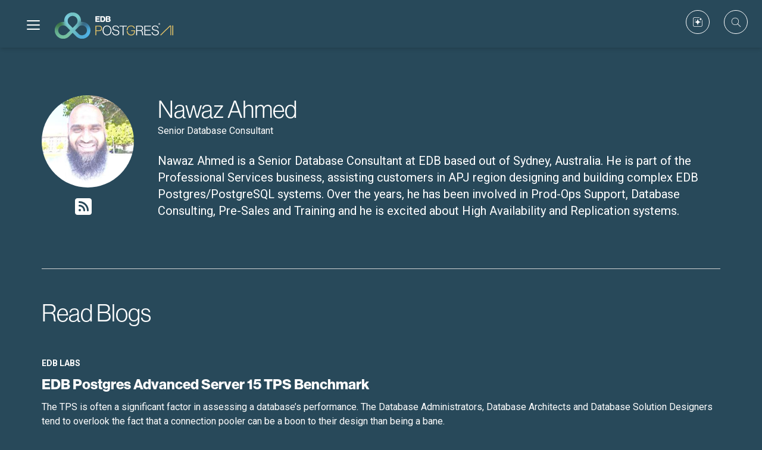

--- FILE ---
content_type: text/css
request_url: https://www.enterprisedb.com/sites/default/files/css/css_HVHF8l15WtckZ8yrx2QORvcS9M0Yg6vDYjwRBPRmDCI.css?delta=5&language=en&theme=edb_theme&include=eJxVjlsOgzAMBC-UJkdCG2ICrfNQ7NBy-xZEVfpjjWalXSMELcibwwl2aiWrGUsjF1qvYIs7XoaCHyJlamBXw3SylnYkOlMi96GKSFd1tO1y8PGiIxcPvoi9ckReIcO60POvQwkpUfIfWdEQG-os3-d-xvZcu-dFZgpGFOPjnLmJbrzkaGQTpeQ8hMy-Iu64NpXQmd4MU2eZ
body_size: 37301
content:
@import"https://use.typekit.net/tgy5bnx.css";@import"https://fonts.googleapis.com/css2?family=Roboto:wght@300;400;500;700&display=swap";@import"https://use.typekit.net/tgy5bnx.css";@import"https://fonts.googleapis.com/css2?family=Roboto:wght@300;400;500;700&display=swap";@import"https://use.typekit.net/tgy5bnx.css";@import"https://fonts.googleapis.com/css2?family=Roboto:wght@300;400;500;700&display=swap";@import"https://use.typekit.net/tgy5bnx.css";@import"https://fonts.googleapis.com/css2?family=Roboto:wght@300;400;500;700&display=swap";@import"https://use.typekit.net/tgy5bnx.css";@import"https://fonts.googleapis.com/css2?family=Roboto:wght@300;400;500;700&display=swap";@import"https://use.typekit.net/tgy5bnx.css";@import"https://fonts.googleapis.com/css2?family=Roboto:wght@300;400;500;700&display=swap";@import"https://use.typekit.net/tgy5bnx.css";@import"https://fonts.googleapis.com/css2?family=Roboto:wght@300;400;500;700&display=swap";@import"https://use.typekit.net/tgy5bnx.css";@import"https://fonts.googleapis.com/css2?family=Roboto:wght@300;400;500;700&display=swap";@import"https://use.typekit.net/tgy5bnx.css";@import"https://fonts.googleapis.com/css2?family=Roboto:wght@300;400;500;700&display=swap";@import"https://use.typekit.net/tgy5bnx.css";@import"https://fonts.googleapis.com/css2?family=Roboto:wght@300;400;500;700&display=swap";
/* @license GPL-2.0-or-later https://www.drupal.org/licensing/faq */
:root{--color--primary:#ff3e00;--color--secondary:#121646;--color--tertiary:#fff}.dark{--color--primary:#e7c568;--color--secondary:#274653;--color--tertiary:#28495a;--color--neutral-black:#231f20;--color--tertiary-dark:#132931;--color--font-dark:#132a33;--color--gradientleft-bg:#1d3640;--color--gradientright-bg:#203c48;--color--background-lighter:#335262;--color--background-darker:#244251;--color--background-darkest:#132931;--color--background-coal:#13303f;--color--border-dark:#244d5c;--color--orange:#f89e5d;--color--lightgreen:#53be98;--color--primary-red:#e96f4c;--color--teal:#136a7f;--color--black:#0f0f0f}.background-color--lighter{background-color:var(--color--background-lighter)}.background-color--darker{background-color:var(--color--background-darker)}.background-color--darkest{background-color:var(--color--background-darkest)}.background-color--coal{background-color:var(--color--background-coal)}.dialog-off-canvas-main-canvas{position:relative;display:-webkit-box;display:-ms-flexbox;display:flex;-webkit-box-orient:vertical;-webkit-box-direction:normal;-ms-flex-direction:column;flex-direction:column;min-height:100vh}body{position:relative;display:block;width:100vw;margin:auto;word-break:break-word;color:#221f1f;font-family:"Roboto",sans-serif;font-size:16px;font-weight:400;line-height:1.5;-webkit-font-smoothing:antialiased}body #main-wrapper{-webkit-box-flex:1;-ms-flex:1;flex:1}body.dark{color:#fff;background-color:var(--color--tertiary)}body.dark #main-wrapper{background-color:var(--color--tertiary)}body.dark.page--path-frontpage.noBanner header{-webkit-transition:background-color 400ms ease-in;-o-transition:background-color 400ms ease-in;transition:background-color 400ms ease-in;background-color:rgba(0,0,0,0);-webkit-box-shadow:none;box-shadow:none}body.dark.page--path-frontpage.addbg header,body.dark.page--path-frontpage.toggled header{-webkit-transition:background-color 400ms ease-in;-o-transition:background-color 400ms ease-in;transition:background-color 400ms ease-in;background-color:var(--color--tertiary);-webkit-box-shadow:0 4px 6px -1px rgba(0,0,0,.1),0 2px 4px -1px rgba(0,0,0,.06);box-shadow:0 4px 6px -1px rgba(0,0,0,.1),0 2px 4px -1px rgba(0,0,0,.06)}@media only screen and (min-width:36rem){body{font-size:16px}}@media screen and (min-width:768px){body{margin-top:0 !important}}*{-webkit-box-sizing:border-box;box-sizing:border-box}*:focus{outline-width:.0625rem;outline-offset:.125rem}h1 a,h2 a,h3 a,h4 a,h5 a,h6 a{color:var(--color--primary)}a{-webkit-transition:color 200ms ease-in-out;-o-transition:color 200ms ease-in-out;transition:color 200ms ease-in-out;color:var(--color--primary)}a:hover,a:focus,a:active{text-decoration:underline;color:#fff}a:focus{text-decoration:none;outline:none}a:focus-visible{outline:2px solid var(--color--primary);outline-offset:2px}a.btn--primary{text-decoration:none;color:#fff}p strong{color:#fff !important}.cta-row{display:-webkit-box;display:-ms-flexbox;display:flex;margin-top:16px}.cta-row:empty{display:none;margin:0 !important}@media(max-width:768px){.cta-row{-ms-flex-wrap:wrap;flex-wrap:wrap;margin-bottom:30px}.cta-row:has(.field--name-field-secondary-cta) .field--name-field-cta a{margin-bottom:12px}}.field--name-field-body+.cta-row{margin-top:48px !important}@media(max-width:769px){.field--name-field-body+.cta-row{margin-bottom:0}}.field--name-field-body p a{line-height:1}.field--name-field-cta a:hover,.field--name-field-cta a:focus{text-decoration:none}.field--name-field-secondary-cta a{padding:11px 32px !important;color:#fff !important;border:1px solid #fff;border-radius:32px;background:rgba(0,0,0,0)}.field--name-field-secondary-cta a:hover,.field--name-field-secondary-cta a:focus{text-decoration:none;background:rgba(255,255,255,.1)}.field--name-field-secondary-cta a:active{text-decoration:none;background:rgba(255,255,255,.2);-webkit-box-shadow:none;box-shadow:none}.field--name-field-secondary-cta a:focus-visible{position:relative;text-decoration:none;border:1px solid #fff;outline:none;background:rgba(255,255,255,.1) !important}.field--name-field-secondary-cta a:focus-visible:after{position:absolute;top:0;left:0;width:100%;height:100%;content:"";border-radius:32px;outline:2px solid var(--color--primary);outline-offset:3.5px}a.btn{font-family:"Roboto",sans-serif;font-size:16px;font-weight:700;line-height:1.5}a.btn.btn--primary,a.btn.btn-primary,a.btn .cta-row .field--name-field-cta a{padding:11px 32px !important;color:var(--color--tertiary) !important;border:1px solid var(--color--primary);border-radius:32px !important;background-color:var(--color--primary)}a.btn.btn--primary.download-pdf-link{max-width:-webkit-fit-content;max-width:-moz-fit-content;max-width:fit-content}a.btn.btn-outline-primary{color:var(--color--primary) !important;border:1px solid var(--color--primary);background-color:rgba(0,0,0,0)}a.btn.btn-lg{font-size:18px}a.btn:hover,a.btn:focus{background:-webkit-gradient(linear,left bottom,left top,from(rgba(255,255,255,0.2)),to(rgba(255,255,255,0.2))),var(--color--primary) !important;background:-o-linear-gradient(bottom,rgba(255,255,255,0.2) 0%,rgba(255,255,255,0.2) 100%),var(--color--primary) !important;background:linear-gradient(0deg,rgba(255,255,255,0.2) 0%,rgba(255,255,255,0.2) 100%),var(--color--primary) !important}a.btn:active{text-decoration:none;background:-webkit-gradient(linear,left bottom,left top,from(rgba(85,85,85,0.2)),to(rgba(85,85,85,0.2))),var(--color--primary) !important;background:-o-linear-gradient(bottom,rgba(85,85,85,0.2) 0%,rgba(85,85,85,0.2) 100%),var(--color--primary) !important;background:linear-gradient(0deg,rgba(85,85,85,0.2) 0%,rgba(85,85,85,0.2) 100%),var(--color--primary) !important;-webkit-box-shadow:none;box-shadow:none}a.btn:focus-visible{position:relative;text-decoration:none;outline:none}a.btn:focus-visible:after{position:absolute;top:0;left:0;width:100%;height:100%;content:"";border-radius:32px;outline:2px solid var(--color--primary);outline-offset:3.5px}.dark .btn.btn-outline-primary{color:#fff !important;border:1px solid #fff}.dark .btn.btn-outline-primary:hover{color:#fff !important;background-color:rgba(255,255,255,.1)}.dark .btn.btn-outline-primary:active{background-color:rgba(255,255,255,.2)}.field--name-body ul,.field--name-field-body ul,.field--name-field-description ul,.field--name-field-paragraph-content ul,.field--name-field-paragraph-tab-content ul,.field--name-field-paragraph-footer-text ul,.field--name-field-paragraph-header-text ul{padding-left:20px;list-style:disc}.page--path-frontpage .paragraph--type--title-and-cta .wrap-titecta .cta-content{padding-top:100px;padding-bottom:0}.page--path-frontpage .paragraph.paragraph--type--homepage-hero,.page--path-frontpage .paragraph--type--card-slider,.page--path-frontpage .paragraph--type--video-showcase,.page--path-frontpage .paragraph--type--article-showcase,.page--path-frontpage .paragraph--type--two-column-component{padding-bottom:0}.page--path-frontpage .paragraph--type--one-column-component{padding-bottom:61px}.page--path-frontpage .node__content .paragraph--type--one-column-component:last-of-type{padding-top:220px}@media(max-width:768px){.page--path-frontpage .paragraph--type--card-slider,.page--path-frontpage .paragraph--type--video-showcase,.page--path-frontpage .paragraph--type--article-showcase,.page--path-frontpage .paragraph--type--two-column-component{padding-top:64px;padding-bottom:0}.page--path-frontpage .node__content .paragraph--type--one-column-component:nth-last-of-type(2),.page--path-frontpage .node__content .paragraph--type--one-column-component:last-of-type{padding-top:176px;padding-bottom:205px}.page--path-frontpage .homepage-hero--cta-row.cta-row{padding-top:22px;padding-bottom:22px}.page--path-frontpage .node__content{padding-bottom:0}}@media(max-width:540px){.page--path-frontpage .para--twocol,.page--path-frontpage .paragraph--type--one-column-component,.page--path-frontpage .paragraph--type--features-card,.page--path-frontpage .paragraph--type--video-showcase,.page--path-frontpage .paragraph--type--article-showcase,.page--path-frontpage .para--billboard,.page--path-frontpage .paragraph--type--number-tiles{padding-right:17px;padding-left:17px}.page--path-frontpage .paragraph--type--card-slider{padding-left:17px}}.navbar-we-mega-menu.click-action .we-mega-menu-ul .dropdown-menu.clicked>a:focus-visible{outline:none !important}p.highlighted-link-list,div.highlighted-link-list{display:-webkit-box;display:-ms-flexbox;display:flex;flex-wrap:wrap;-ms-flex-wrap:wrap;justify-content:start;-webkit-box-pack:start;-moz-box-pack:start;-ms-flex-pack:start;align-items:center;-webkit-box-align:center;-moz-box-align:center;-ms-flex-align:center;width:-webkit-fit-content;width:-moz-fit-content;width:fit-content;margin-left:0;padding:0 15px;color:#e9c369;background:#13303f}p.highlighted-link-list a,div.highlighted-link-list a{width:auto;padding:15px;-webkit-transition:color 200ms ease-in-out;-o-transition:color 200ms ease-in-out;transition:color 200ms ease-in-out;text-decoration:none;color:#e9c369;font-family:"Roboto",sans-serif;font-size:14px;font-weight:700;line-height:24px}p.highlighted-link-list a:hover::after,div.highlighted-link-list a:hover::after{-webkit-filter:grayscale(100%);filter:grayscale(100%);color:#fff}p.highlighted-link-list a:hover,p.highlighted-link-list a:focus,p.highlighted-link-list a:active,div.highlighted-link-list a:hover,div.highlighted-link-list a:focus,div.highlighted-link-list a:active{text-decoration:underline;color:#fff}p.highlighted-link-list a:focus,div.highlighted-link-list a:focus{text-decoration:none;outline:none}p.highlighted-link-list a:focus-visible,div.highlighted-link-list a:focus-visible{outline:2px solid var(--color--primary);outline-offset:2px}p.highlighted-link-list a::after,div.highlighted-link-list a::after{display:inline-block;width:10px;height:10px;margin-left:4px;content:" ";vertical-align:middle;background-image:url("/themes/custom/edb_theme/images/icon-arrow-right-double-gold.svg");background-repeat:no-repeat;background-size:contain;-webkit-transition:-webkit-filter 200ms ease-in-out;transition:-webkit-filter 200ms ease-in-out;-o-transition:filter 200ms ease-in-out;transition:filter 200ms ease-in-out;transition:filter 200ms ease-in-out,-webkit-filter 200ms ease-in-out}body:has(.skiptranslate) font{background-color:rgba(0,0,0,0);-webkit-box-shadow:none;box-shadow:none}
:root{--color--primary:#ff3e00;--color--secondary:#121646;--color--tertiary:#fff}.dark{--color--primary:#e7c568;--color--secondary:#274653;--color--tertiary:#28495a;--color--neutral-black:#231f20;--color--tertiary-dark:#132931;--color--font-dark:#132a33;--color--gradientleft-bg:#1d3640;--color--gradientright-bg:#203c48;--color--background-lighter:#335262;--color--background-darker:#244251;--color--background-darkest:#132931;--color--background-coal:#13303f;--color--border-dark:#244d5c;--color--orange:#f89e5d;--color--lightgreen:#53be98;--color--primary-red:#e96f4c;--color--teal:#136a7f;--color--black:#0f0f0f}.background-color--lighter{background-color:var(--color--background-lighter)}.background-color--darker{background-color:var(--color--background-darker)}.background-color--darkest{background-color:var(--color--background-darkest)}.background-color--coal{background-color:var(--color--background-coal)}h1,h2,h3,h4,h5,h6{color:#fff;line-height:1.5}h1 strong,h2 strong,h3 strong,h4 strong,h5 strong,h6 strong{color:var(--color--primary);font-weight:inherit}h1,h2,h3{font-family:"neue-haas-grotesk-display"}h4,h5,h6{font-family:"Roboto",sans-serif}h1,h1.page-header{margin:24px 0 30px;padding-bottom:0;font-size:60px;font-weight:400;line-height:72px}h1.page-header{border-bottom:unset}h2{margin:0 0 16px;font-size:40px;font-weight:400;line-height:48px}h3{margin:0 0 16px;font-size:24px;font-weight:400;line-height:32px}h4{margin:0 0 16px;font-size:18px;font-weight:700;line-height:28px}h5{margin:0 0 16px;font-size:14px;font-weight:500;line-height:24px}.field__subtitle h5{text-transform:uppercase;color:var(--color--primary)}.field__subtitle h5:empty{display:none}h6{line-height:24px}.page--node-type-blog-post h1.page-header,.page--node-type-customer-success-stories h1.page-header,.page--node-type-press-releases h1.page-header{margin-top:30px;font-size:40px}.page--node-type-customer-success-stories h1.page-header{line-height:48px}p{margin:0 auto 30px auto;color:#fff;font-family:"Roboto",sans-serif;font-size:20px;font-weight:400;line-height:1.4}p:last-child{margin-bottom:0}@media(max-width:767px){p{margin:0 auto 15px auto}}blockquote{margin:50px 0;padding:10px 20px;border-left:5px solid #e9ebec;font-size:20px}blockquote:not(:last-child){margin-bottom:50px}@media(max-width:991px){h1,h1.page-header{font-size:42px;line-height:48px}h2{font-size:34px;line-height:40px}.page--node-type-blog-post h1.page-header,.page--node-type-customer-success-stories h1.page-header,.page--node-type-press-releases h1.page-header{font-size:34px;line-height:1.4}}
body:after{display:none}.lightboxOverlay{position:absolute;top:0;left:0;z-index:9999;background-color:#000;filter:alpha(Opacity=80);opacity:.8;display:none}.lightbox{position:fixed;top:50% !important;transform:translate3d(0,-50%,0);left:0;width:100%;z-index:10000;text-align:center;line-height:0;font-weight:400}.lightbox .lb-image{display:block;height:auto;max-width:inherit;-webkit-border-radius:3px;-moz-border-radius:3px;-ms-border-radius:3px;-o-border-radius:3px;border-radius:3px}.lightbox a img{border:none}.lb-outerContainer{position:relative;background-color:#222;*zoom:1;width:250px;height:250px;margin:0 auto;-webkit-border-radius:4px;-moz-border-radius:4px;-ms-border-radius:4px;-o-border-radius:4px;border-radius:4px}.lb-outerContainer:after{content:"";display:table;clear:both}.lb-container{padding:4px}.lb-loader{position:absolute;top:43%;left:0;height:25%;width:100%;text-align:center;line-height:0}.lb-cancel{display:block;width:32px;height:32px;margin:0 auto;}.lb-nav{position:absolute;top:0;left:0;height:100%;width:100%;z-index:10}.lb-container>.nav{left:0}.lb-nav a{outline:0;}.lb-next,.lb-prev{height:100%;cursor:pointer;display:block}.lb-nav a.lb-prev{width:34%;left:0;float:left;filter:alpha(Opacity=0);opacity:.5;-webkit-transition:opacity .6s;-moz-transition:opacity .6s;-o-transition:opacity .6s;transition:opacity .6s}.lb-nav a.lb-prev:hover{filter:alpha(Opacity=100);opacity:1}.lb-nav a.lb-next{width:64%;right:0;float:right;filter:alpha(Opacity=0);opacity:.5;-webkit-transition:opacity .6s;-moz-transition:opacity .6s;-o-transition:opacity .6s;transition:opacity .6s}.lb-nav a.lb-next:hover{filter:alpha(Opacity=100);opacity:1}.lb-prev:after,.lb-next:after{content:'\2190';position:absolute;top:50%;color:#fff;font-size:24px;}.lb-prev:after{left:-60px;}.lb-next:after{right:-60px;content:'\2192';}.lb-dataContainer{margin:0 auto;padding-top:5px;min-height:35px;*zoom:1;width:100%;-moz-border-radius-bottomleft:4px;-webkit-border-bottom-left-radius:4px;border-bottom-left-radius:4px;-moz-border-radius-bottomright:4px;-webkit-border-bottom-right-radius:4px;border-bottom-right-radius:4px}.lb-dataContainer:after{content:"";display:table;clear:both}.lb-data{padding:0 4px;color:#ccc}.lb-data .lb-details{width:85%;float:left;text-align:left;line-height:1.1em}.lb-data .lb-caption{font-size:13px;font-weight:700;line-height:1em}.lb-data .lb-number{display:block;clear:left;padding-bottom:1em;font-size:12px;color:#999}.lb-data .lb-close{display:block;float:right;width:30px;height:30px;text-align:right;outline:0;filter:alpha(Opacity=70);opacity:.7;-webkit-transition:opacity .2s;-moz-transition:opacity .2s;-o-transition:opacity .2s;transition:opacity .2s}.lb-data .lb-close:hover{cursor:pointer;filter:alpha(Opacity=100);opacity:1}
.flickity-enabled{position:relative;}.flickity-enabled:focus{outline:none;}.flickity-viewport{overflow:hidden;position:relative;height:100%;}.flickity-slider{position:absolute;width:100%;height:100%;}.flickity-enabled.is-draggable{-webkit-tap-highlight-color:transparent;tap-highlight-color:transparent;-webkit-user-select:none;-moz-user-select:none;-ms-user-select:none;user-select:none;}.flickity-enabled.is-draggable .flickity-viewport{cursor:move;cursor:-webkit-grab;cursor:grab;}.flickity-enabled.is-draggable .flickity-viewport.is-pointer-down{cursor:-webkit-grabbing;cursor:grabbing;}.flickity-prev-next-button{position:absolute;top:50%;width:44px;height:44px;border:none;border-radius:50%;background:white;background:hsla(0,0%,100%,0.75);cursor:pointer;-webkit-transform:translateY(-50%);transform:translateY(-50%);}.flickity-prev-next-button:hover{background:white;}.flickity-prev-next-button:focus{outline:none;box-shadow:0 0 0 5px #09F;}.flickity-prev-next-button:active{opacity:0.6;}.flickity-prev-next-button.previous{left:10px;}.flickity-prev-next-button.next{right:10px;}.flickity-rtl .flickity-prev-next-button.previous{left:auto;right:10px;}.flickity-rtl .flickity-prev-next-button.next{right:auto;left:10px;}.flickity-prev-next-button:disabled{opacity:0.3;cursor:auto;}.flickity-prev-next-button svg{position:absolute;left:20%;top:20%;width:60%;height:60%;}.flickity-prev-next-button .arrow{fill:#333;}.flickity-page-dots{position:absolute;width:100%;bottom:-25px;padding:0;margin:0;list-style:none;text-align:center;line-height:1;}.flickity-rtl .flickity-page-dots{direction:rtl;}.flickity-page-dots .dot{display:inline-block;width:10px;height:10px;margin:0 8px;background:#333;border-radius:50%;opacity:0.25;cursor:pointer;}.flickity-page-dots .dot.is-selected{opacity:1;}
@font-face{font-family:'iconsmind';src:url(/themes/custom/stack/fonts/iconsmind.eot#iefix-rdmvgc) format('embedded-opentype');src:url(/themes/custom/stack/fonts/iconsmind.woff) format('woff'),url(/themes/custom/stack/fonts/iconsmind.ttf) format('truetype');font-weight:normal;font-style:normal;}[class^="icon-"],[class*=" icon-"]{font-family:'iconsmind';speak:none;font-style:normal;font-weight:normal;font-variant:normal;text-transform:none;line-height:1;-webkit-font-smoothing:antialiased;-moz-osx-font-smoothing:grayscale;}.icon-A-Z:before{content:"\e600";}.icon-Aa:before{content:"\e601";}.icon-Add-Bag:before{content:"\e602";}.icon-Add-Basket:before{content:"\e603";}.icon-Add-Cart:before{content:"\e604";}.icon-Add-File:before{content:"\e605";}.icon-Add-SpaceAfterParagraph:before{content:"\e606";}.icon-Add-SpaceBeforeParagraph:before{content:"\e607";}.icon-Add-User:before{content:"\e608";}.icon-Add-UserStar:before{content:"\e609";}.icon-Add-Window:before{content:"\e60a";}.icon-Add:before{content:"\e60b";}.icon-Address-Book:before{content:"\e60c";}.icon-Address-Book2:before{content:"\e60d";}.icon-Administrator:before{content:"\e60e";}.icon-Aerobics-2:before{content:"\e60f";}.icon-Aerobics-3:before{content:"\e610";}.icon-Aerobics:before{content:"\e611";}.icon-Affiliate:before{content:"\e612";}.icon-Aim:before{content:"\e613";}.icon-Air-Balloon:before{content:"\e614";}.icon-Airbrush:before{content:"\e615";}.icon-Airship:before{content:"\e616";}.icon-Alarm-Clock:before{content:"\e617";}.icon-Alarm-Clock2:before{content:"\e618";}.icon-Alarm:before{content:"\e619";}.icon-Alien-2:before{content:"\e61a";}.icon-Alien:before{content:"\e61b";}.icon-Aligator:before{content:"\e61c";}.icon-Align-Center:before{content:"\e61d";}.icon-Align-JustifyAll:before{content:"\e61e";}.icon-Align-JustifyCenter:before{content:"\e61f";}.icon-Align-JustifyLeft:before{content:"\e620";}.icon-Align-JustifyRight:before{content:"\e621";}.icon-Align-Left:before{content:"\e622";}.icon-Align-Right:before{content:"\e623";}.icon-Alpha:before{content:"\e624";}.icon-Ambulance:before{content:"\e625";}.icon-AMX:before{content:"\e626";}.icon-Anchor-2:before{content:"\e627";}.icon-Anchor:before{content:"\e628";}.icon-Android-Store:before{content:"\e629";}.icon-Android:before{content:"\e62a";}.icon-Angel-Smiley:before{content:"\e62b";}.icon-Angel:before{content:"\e62c";}.icon-Angry:before{content:"\e62d";}.icon-Apple-Bite:before{content:"\e62e";}.icon-Apple-Store:before{content:"\e62f";}.icon-Apple:before{content:"\e630";}.icon-Approved-Window:before{content:"\e631";}.icon-Aquarius-2:before{content:"\e632";}.icon-Aquarius:before{content:"\e633";}.icon-Archery-2:before{content:"\e634";}.icon-Archery:before{content:"\e635";}.icon-Argentina:before{content:"\e636";}.icon-Aries-2:before{content:"\e637";}.icon-Aries:before{content:"\e638";}.icon-Army-Key:before{content:"\e639";}.icon-Arrow-Around:before{content:"\e63a";}.icon-Arrow-Back3:before{content:"\e63b";}.icon-Arrow-Back:before{content:"\e63c";}.icon-Arrow-Back2:before{content:"\e63d";}.icon-Arrow-Barrier:before{content:"\e63e";}.icon-Arrow-Circle:before{content:"\e63f";}.icon-Arrow-Cross:before{content:"\e640";}.icon-Arrow-Down:before{content:"\e641";}.icon-Arrow-Down2:before{content:"\e642";}.icon-Arrow-Down3:before{content:"\e643";}.icon-Arrow-DowninCircle:before{content:"\e644";}.icon-Arrow-Fork:before{content:"\e645";}.icon-Arrow-Forward:before{content:"\e646";}.icon-Arrow-Forward2:before{content:"\e647";}.icon-Arrow-From:before{content:"\e648";}.icon-Arrow-Inside:before{content:"\e649";}.icon-Arrow-Inside45:before{content:"\e64a";}.icon-Arrow-InsideGap:before{content:"\e64b";}.icon-Arrow-InsideGap45:before{content:"\e64c";}.icon-Arrow-Into:before{content:"\e64d";}.icon-Arrow-Join:before{content:"\e64e";}.icon-Arrow-Junction:before{content:"\e64f";}.icon-Arrow-Left:before{content:"\e650";}.icon-Arrow-Left2:before{content:"\e651";}.icon-Arrow-LeftinCircle:before{content:"\e652";}.icon-Arrow-Loop:before{content:"\e653";}.icon-Arrow-Merge:before{content:"\e654";}.icon-Arrow-Mix:before{content:"\e655";}.icon-Arrow-Next:before{content:"\e656";}.icon-Arrow-OutLeft:before{content:"\e657";}.icon-Arrow-OutRight:before{content:"\e658";}.icon-Arrow-Outside:before{content:"\e659";}.icon-Arrow-Outside45:before{content:"\e65a";}.icon-Arrow-OutsideGap:before{content:"\e65b";}.icon-Arrow-OutsideGap45:before{content:"\e65c";}.icon-Arrow-Over:before{content:"\e65d";}.icon-Arrow-Refresh:before{content:"\e65e";}.icon-Arrow-Refresh2:before{content:"\e65f";}.icon-Arrow-Right:before{content:"\e660";}.icon-Arrow-Right2:before{content:"\e661";}.icon-Arrow-RightinCircle:before{content:"\e662";}.icon-Arrow-Shuffle:before{content:"\e663";}.icon-Arrow-Squiggly:before{content:"\e664";}.icon-Arrow-Through:before{content:"\e665";}.icon-Arrow-To:before{content:"\e666";}.icon-Arrow-TurnLeft:before{content:"\e667";}.icon-Arrow-TurnRight:before{content:"\e668";}.icon-Arrow-Up:before{content:"\e669";}.icon-Arrow-Up2:before{content:"\e66a";}.icon-Arrow-Up3:before{content:"\e66b";}.icon-Arrow-UpinCircle:before{content:"\e66c";}.icon-Arrow-XLeft:before{content:"\e66d";}.icon-Arrow-XRight:before{content:"\e66e";}.icon-Ask:before{content:"\e66f";}.icon-Assistant:before{content:"\e670";}.icon-Astronaut:before{content:"\e671";}.icon-At-Sign:before{content:"\e672";}.icon-ATM:before{content:"\e673";}.icon-Atom:before{content:"\e674";}.icon-Audio:before{content:"\e675";}.icon-Auto-Flash:before{content:"\e676";}.icon-Autumn:before{content:"\e677";}.icon-Baby-Clothes:before{content:"\e678";}.icon-Baby-Clothes2:before{content:"\e679";}.icon-Baby-Cry:before{content:"\e67a";}.icon-Baby:before{content:"\e67b";}.icon-Back2:before{content:"\e67c";}.icon-Back-Media:before{content:"\e67d";}.icon-Back-Music:before{content:"\e67e";}.icon-Back:before{content:"\e67f";}.icon-Background:before{content:"\e680";}.icon-Bacteria:before{content:"\e681";}.icon-Bag-Coins:before{content:"\e682";}.icon-Bag-Items:before{content:"\e683";}.icon-Bag-Quantity:before{content:"\e684";}.icon-Bag:before{content:"\e685";}.icon-Bakelite:before{content:"\e686";}.icon-Ballet-Shoes:before{content:"\e687";}.icon-Balloon:before{content:"\e688";}.icon-Banana:before{content:"\e689";}.icon-Band-Aid:before{content:"\e68a";}.icon-Bank:before{content:"\e68b";}.icon-Bar-Chart:before{content:"\e68c";}.icon-Bar-Chart2:before{content:"\e68d";}.icon-Bar-Chart3:before{content:"\e68e";}.icon-Bar-Chart4:before{content:"\e68f";}.icon-Bar-Chart5:before{content:"\e690";}.icon-Bar-Code:before{content:"\e691";}.icon-Barricade-2:before{content:"\e692";}.icon-Barricade:before{content:"\e693";}.icon-Baseball:before{content:"\e694";}.icon-Basket-Ball:before{content:"\e695";}.icon-Basket-Coins:before{content:"\e696";}.icon-Basket-Items:before{content:"\e697";}.icon-Basket-Quantity:before{content:"\e698";}.icon-Bat-2:before{content:"\e699";}.icon-Bat:before{content:"\e69a";}.icon-Bathrobe:before{content:"\e69b";}.icon-Batman-Mask:before{content:"\e69c";}.icon-Battery-0:before{content:"\e69d";}.icon-Battery-25:before{content:"\e69e";}.icon-Battery-50:before{content:"\e69f";}.icon-Battery-75:before{content:"\e6a0";}.icon-Battery-100:before{content:"\e6a1";}.icon-Battery-Charge:before{content:"\e6a2";}.icon-Bear:before{content:"\e6a3";}.icon-Beard-2:before{content:"\e6a4";}.icon-Beard-3:before{content:"\e6a5";}.icon-Beard:before{content:"\e6a6";}.icon-Bebo:before{content:"\e6a7";}.icon-Bee:before{content:"\e6a8";}.icon-Beer-Glass:before{content:"\e6a9";}.icon-Beer:before{content:"\e6aa";}.icon-Bell-2:before{content:"\e6ab";}.icon-Bell:before{content:"\e6ac";}.icon-Belt-2:before{content:"\e6ad";}.icon-Belt-3:before{content:"\e6ae";}.icon-Belt:before{content:"\e6af";}.icon-Berlin-Tower:before{content:"\e6b0";}.icon-Beta:before{content:"\e6b1";}.icon-Betvibes:before{content:"\e6b2";}.icon-Bicycle-2:before{content:"\e6b3";}.icon-Bicycle-3:before{content:"\e6b4";}.icon-Bicycle:before{content:"\e6b5";}.icon-Big-Bang:before{content:"\e6b6";}.icon-Big-Data:before{content:"\e6b7";}.icon-Bike-Helmet:before{content:"\e6b8";}.icon-Bikini:before{content:"\e6b9";}.icon-Bilk-Bottle2:before{content:"\e6ba";}.icon-Billing:before{content:"\e6bb";}.icon-Bing:before{content:"\e6bc";}.icon-Binocular:before{content:"\e6bd";}.icon-Bio-Hazard:before{content:"\e6be";}.icon-Biotech:before{content:"\e6bf";}.icon-Bird-DeliveringLetter:before{content:"\e6c0";}.icon-Bird:before{content:"\e6c1";}.icon-Birthday-Cake:before{content:"\e6c2";}.icon-Bisexual:before{content:"\e6c3";}.icon-Bishop:before{content:"\e6c4";}.icon-Bitcoin:before{content:"\e6c5";}.icon-Black-Cat:before{content:"\e6c6";}.icon-Blackboard:before{content:"\e6c7";}.icon-Blinklist:before{content:"\e6c8";}.icon-Block-Cloud:before{content:"\e6c9";}.icon-Block-Window:before{content:"\e6ca";}.icon-Blogger:before{content:"\e6cb";}.icon-Blood:before{content:"\e6cc";}.icon-Blouse:before{content:"\e6cd";}.icon-Blueprint:before{content:"\e6ce";}.icon-Board:before{content:"\e6cf";}.icon-Bodybuilding:before{content:"\e6d0";}.icon-Bold-Text:before{content:"\e6d1";}.icon-Bone:before{content:"\e6d2";}.icon-Bones:before{content:"\e6d3";}.icon-Book:before{content:"\e6d4";}.icon-Bookmark:before{content:"\e6d5";}.icon-Books-2:before{content:"\e6d6";}.icon-Books:before{content:"\e6d7";}.icon-Boom:before{content:"\e6d8";}.icon-Boot-2:before{content:"\e6d9";}.icon-Boot:before{content:"\e6da";}.icon-Bottom-ToTop:before{content:"\e6db";}.icon-Bow-2:before{content:"\e6dc";}.icon-Bow-3:before{content:"\e6dd";}.icon-Bow-4:before{content:"\e6de";}.icon-Bow-5:before{content:"\e6df";}.icon-Bow-6:before{content:"\e6e0";}.icon-Bow:before{content:"\e6e1";}.icon-Bowling-2:before{content:"\e6e2";}.icon-Bowling:before{content:"\e6e3";}.icon-Box2:before{content:"\e6e4";}.icon-Box-Close:before{content:"\e6e5";}.icon-Box-Full:before{content:"\e6e6";}.icon-Box-Open:before{content:"\e6e7";}.icon-Box-withFolders:before{content:"\e6e8";}.icon-Box:before{content:"\e6e9";}.icon-Boy:before{content:"\e6ea";}.icon-Bra:before{content:"\e6eb";}.icon-Brain-2:before{content:"\e6ec";}.icon-Brain-3:before{content:"\e6ed";}.icon-Brain:before{content:"\e6ee";}.icon-Brazil:before{content:"\e6ef";}.icon-Bread-2:before{content:"\e6f0";}.icon-Bread:before{content:"\e6f1";}.icon-Bridge:before{content:"\e6f2";}.icon-Brightkite:before{content:"\e6f3";}.icon-Broke-Link2:before{content:"\e6f4";}.icon-Broken-Link:before{content:"\e6f5";}.icon-Broom:before{content:"\e6f6";}.icon-Brush:before{content:"\e6f7";}.icon-Bucket:before{content:"\e6f8";}.icon-Bug:before{content:"\e6f9";}.icon-Building:before{content:"\e6fa";}.icon-Bulleted-List:before{content:"\e6fb";}.icon-Bus-2:before{content:"\e6fc";}.icon-Bus:before{content:"\e6fd";}.icon-Business-Man:before{content:"\e6fe";}.icon-Business-ManWoman:before{content:"\e6ff";}.icon-Business-Mens:before{content:"\e700";}.icon-Business-Woman:before{content:"\e701";}.icon-Butterfly:before{content:"\e702";}.icon-Button:before{content:"\e703";}.icon-Cable-Car:before{content:"\e704";}.icon-Cake:before{content:"\e705";}.icon-Calculator-2:before{content:"\e706";}.icon-Calculator-3:before{content:"\e707";}.icon-Calculator:before{content:"\e708";}.icon-Calendar-2:before{content:"\e709";}.icon-Calendar-3:before{content:"\e70a";}.icon-Calendar-4:before{content:"\e70b";}.icon-Calendar-Clock:before{content:"\e70c";}.icon-Calendar:before{content:"\e70d";}.icon-Camel:before{content:"\e70e";}.icon-Camera-2:before{content:"\e70f";}.icon-Camera-3:before{content:"\e710";}.icon-Camera-4:before{content:"\e711";}.icon-Camera-5:before{content:"\e712";}.icon-Camera-Back:before{content:"\e713";}.icon-Camera:before{content:"\e714";}.icon-Can-2:before{content:"\e715";}.icon-Can:before{content:"\e716";}.icon-Canada:before{content:"\e717";}.icon-Cancer-2:before{content:"\e718";}.icon-Cancer-3:before{content:"\e719";}.icon-Cancer:before{content:"\e71a";}.icon-Candle:before{content:"\e71b";}.icon-Candy-Cane:before{content:"\e71c";}.icon-Candy:before{content:"\e71d";}.icon-Cannon:before{content:"\e71e";}.icon-Cap-2:before{content:"\e71f";}.icon-Cap-3:before{content:"\e720";}.icon-Cap-Smiley:before{content:"\e721";}.icon-Cap:before{content:"\e722";}.icon-Capricorn-2:before{content:"\e723";}.icon-Capricorn:before{content:"\e724";}.icon-Car-2:before{content:"\e725";}.icon-Car-3:before{content:"\e726";}.icon-Car-Coins:before{content:"\e727";}.icon-Car-Items:before{content:"\e728";}.icon-Car-Wheel:before{content:"\e729";}.icon-Car:before{content:"\e72a";}.icon-Cardigan:before{content:"\e72b";}.icon-Cardiovascular:before{content:"\e72c";}.icon-Cart-Quantity:before{content:"\e72d";}.icon-Casette-Tape:before{content:"\e72e";}.icon-Cash-Register:before{content:"\e72f";}.icon-Cash-register2:before{content:"\e730";}.icon-Castle:before{content:"\e731";}.icon-Cat:before{content:"\e732";}.icon-Cathedral:before{content:"\e733";}.icon-Cauldron:before{content:"\e734";}.icon-CD-2:before{content:"\e735";}.icon-CD-Cover:before{content:"\e736";}.icon-CD:before{content:"\e737";}.icon-Cello:before{content:"\e738";}.icon-Celsius:before{content:"\e739";}.icon-Chacked-Flag:before{content:"\e73a";}.icon-Chair:before{content:"\e73b";}.icon-Charger:before{content:"\e73c";}.icon-Check-2:before{content:"\e73d";}.icon-Check:before{content:"\e73e";}.icon-Checked-User:before{content:"\e73f";}.icon-Checkmate:before{content:"\e740";}.icon-Checkout-Bag:before{content:"\e741";}.icon-Checkout-Basket:before{content:"\e742";}.icon-Checkout:before{content:"\e743";}.icon-Cheese:before{content:"\e744";}.icon-Cheetah:before{content:"\e745";}.icon-Chef-Hat:before{content:"\e746";}.icon-Chef-Hat2:before{content:"\e747";}.icon-Chef:before{content:"\e748";}.icon-Chemical-2:before{content:"\e749";}.icon-Chemical-3:before{content:"\e74a";}.icon-Chemical-4:before{content:"\e74b";}.icon-Chemical-5:before{content:"\e74c";}.icon-Chemical:before{content:"\e74d";}.icon-Chess-Board:before{content:"\e74e";}.icon-Chess:before{content:"\e74f";}.icon-Chicken:before{content:"\e750";}.icon-Chile:before{content:"\e751";}.icon-Chimney:before{content:"\e752";}.icon-China:before{content:"\e753";}.icon-Chinese-Temple:before{content:"\e754";}.icon-Chip:before{content:"\e755";}.icon-Chopsticks-2:before{content:"\e756";}.icon-Chopsticks:before{content:"\e757";}.icon-Christmas-Ball:before{content:"\e758";}.icon-Christmas-Bell:before{content:"\e759";}.icon-Christmas-Candle:before{content:"\e75a";}.icon-Christmas-Hat:before{content:"\e75b";}.icon-Christmas-Sleigh:before{content:"\e75c";}.icon-Christmas-Snowman:before{content:"\e75d";}.icon-Christmas-Sock:before{content:"\e75e";}.icon-Christmas-Tree:before{content:"\e75f";}.icon-Christmas:before{content:"\e760";}.icon-Chrome:before{content:"\e761";}.icon-Chrysler-Building:before{content:"\e762";}.icon-Cinema:before{content:"\e763";}.icon-Circular-Point:before{content:"\e764";}.icon-City-Hall:before{content:"\e765";}.icon-Clamp:before{content:"\e766";}.icon-Clapperboard-Close:before{content:"\e767";}.icon-Clapperboard-Open:before{content:"\e768";}.icon-Claps:before{content:"\e769";}.icon-Clef:before{content:"\e76a";}.icon-Clinic:before{content:"\e76b";}.icon-Clock-2:before{content:"\e76c";}.icon-Clock-3:before{content:"\e76d";}.icon-Clock-4:before{content:"\e76e";}.icon-Clock-Back:before{content:"\e76f";}.icon-Clock-Forward:before{content:"\e770";}.icon-Clock:before{content:"\e771";}.icon-Close-Window:before{content:"\e772";}.icon-Close:before{content:"\e773";}.icon-Clothing-Store:before{content:"\e774";}.icon-Cloud--:before{content:"\e775";}.icon-Cloud-:before{content:"\e776";}.icon-Cloud-Camera:before{content:"\e777";}.icon-Cloud-Computer:before{content:"\e778";}.icon-Cloud-Email:before{content:"\e779";}.icon-Cloud-Hail:before{content:"\e77a";}.icon-Cloud-Laptop:before{content:"\e77b";}.icon-Cloud-Lock:before{content:"\e77c";}.icon-Cloud-Moon:before{content:"\e77d";}.icon-Cloud-Music:before{content:"\e77e";}.icon-Cloud-Picture:before{content:"\e77f";}.icon-Cloud-Rain:before{content:"\e780";}.icon-Cloud-Remove:before{content:"\e781";}.icon-Cloud-Secure:before{content:"\e782";}.icon-Cloud-Settings:before{content:"\e783";}.icon-Cloud-Smartphone:before{content:"\e784";}.icon-Cloud-Snow:before{content:"\e785";}.icon-Cloud-Sun:before{content:"\e786";}.icon-Cloud-Tablet:before{content:"\e787";}.icon-Cloud-Video:before{content:"\e788";}.icon-Cloud-Weather:before{content:"\e789";}.icon-Cloud:before{content:"\e78a";}.icon-Clouds-Weather:before{content:"\e78b";}.icon-Clouds:before{content:"\e78c";}.icon-Clown:before{content:"\e78d";}.icon-CMYK:before{content:"\e78e";}.icon-Coat:before{content:"\e78f";}.icon-Cocktail:before{content:"\e790";}.icon-Coconut:before{content:"\e791";}.icon-Code-Window:before{content:"\e792";}.icon-Coding:before{content:"\e793";}.icon-Coffee-2:before{content:"\e794";}.icon-Coffee-Bean:before{content:"\e795";}.icon-Coffee-Machine:before{content:"\e796";}.icon-Coffee-toGo:before{content:"\e797";}.icon-Coffee:before{content:"\e798";}.icon-Coffin:before{content:"\e799";}.icon-Coin:before{content:"\e79a";}.icon-Coins-2:before{content:"\e79b";}.icon-Coins-3:before{content:"\e79c";}.icon-Coins:before{content:"\e79d";}.icon-Colombia:before{content:"\e79e";}.icon-Colosseum:before{content:"\e79f";}.icon-Column-2:before{content:"\e7a0";}.icon-Column-3:before{content:"\e7a1";}.icon-Column:before{content:"\e7a2";}.icon-Comb-2:before{content:"\e7a3";}.icon-Comb:before{content:"\e7a4";}.icon-Communication-Tower:before{content:"\e7a5";}.icon-Communication-Tower2:before{content:"\e7a6";}.icon-Compass-2:before{content:"\e7a7";}.icon-Compass-3:before{content:"\e7a8";}.icon-Compass-4:before{content:"\e7a9";}.icon-Compass-Rose:before{content:"\e7aa";}.icon-Compass:before{content:"\e7ab";}.icon-Computer-2:before{content:"\e7ac";}.icon-Computer-3:before{content:"\e7ad";}.icon-Computer-Secure:before{content:"\e7ae";}.icon-Computer:before{content:"\e7af";}.icon-Conference:before{content:"\e7b0";}.icon-Confused:before{content:"\e7b1";}.icon-Conservation:before{content:"\e7b2";}.icon-Consulting:before{content:"\e7b3";}.icon-Contrast:before{content:"\e7b4";}.icon-Control-2:before{content:"\e7b5";}.icon-Control:before{content:"\e7b6";}.icon-Cookie-Man:before{content:"\e7b7";}.icon-Cookies:before{content:"\e7b8";}.icon-Cool-Guy:before{content:"\e7b9";}.icon-Cool:before{content:"\e7ba";}.icon-Copyright:before{content:"\e7bb";}.icon-Costume:before{content:"\e7bc";}.icon-Couple-Sign:before{content:"\e7bd";}.icon-Cow:before{content:"\e7be";}.icon-CPU:before{content:"\e7bf";}.icon-Crane:before{content:"\e7c0";}.icon-Cranium:before{content:"\e7c1";}.icon-Credit-Card:before{content:"\e7c2";}.icon-Credit-Card2:before{content:"\e7c3";}.icon-Credit-Card3:before{content:"\e7c4";}.icon-Cricket:before{content:"\e7c5";}.icon-Criminal:before{content:"\e7c6";}.icon-Croissant:before{content:"\e7c7";}.icon-Crop-2:before{content:"\e7c8";}.icon-Crop-3:before{content:"\e7c9";}.icon-Crown-2:before{content:"\e7ca";}.icon-Crown:before{content:"\e7cb";}.icon-Crying:before{content:"\e7cc";}.icon-Cube-Molecule:before{content:"\e7cd";}.icon-Cube-Molecule2:before{content:"\e7ce";}.icon-Cupcake:before{content:"\e7cf";}.icon-Cursor-Click:before{content:"\e7d0";}.icon-Cursor-Click2:before{content:"\e7d1";}.icon-Cursor-Move:before{content:"\e7d2";}.icon-Cursor-Move2:before{content:"\e7d3";}.icon-Cursor-Select:before{content:"\e7d4";}.icon-Cursor:before{content:"\e7d5";}.icon-D-Eyeglasses:before{content:"\e7d6";}.icon-D-Eyeglasses2:before{content:"\e7d7";}.icon-Dam:before{content:"\e7d8";}.icon-Danemark:before{content:"\e7d9";}.icon-Danger-2:before{content:"\e7da";}.icon-Danger:before{content:"\e7db";}.icon-Dashboard:before{content:"\e7dc";}.icon-Data-Backup:before{content:"\e7dd";}.icon-Data-Block:before{content:"\e7de";}.icon-Data-Center:before{content:"\e7df";}.icon-Data-Clock:before{content:"\e7e0";}.icon-Data-Cloud:before{content:"\e7e1";}.icon-Data-Compress:before{content:"\e7e2";}.icon-Data-Copy:before{content:"\e7e3";}.icon-Data-Download:before{content:"\e7e4";}.icon-Data-Financial:before{content:"\e7e5";}.icon-Data-Key:before{content:"\e7e6";}.icon-Data-Lock:before{content:"\e7e7";}.icon-Data-Network:before{content:"\e7e8";}.icon-Data-Password:before{content:"\e7e9";}.icon-Data-Power:before{content:"\e7ea";}.icon-Data-Refresh:before{content:"\e7eb";}.icon-Data-Save:before{content:"\e7ec";}.icon-Data-Search:before{content:"\e7ed";}.icon-Data-Security:before{content:"\e7ee";}.icon-Data-Settings:before{content:"\e7ef";}.icon-Data-Sharing:before{content:"\e7f0";}.icon-Data-Shield:before{content:"\e7f1";}.icon-Data-Signal:before{content:"\e7f2";}.icon-Data-Storage:before{content:"\e7f3";}.icon-Data-Stream:before{content:"\e7f4";}.icon-Data-Transfer:before{content:"\e7f5";}.icon-Data-Unlock:before{content:"\e7f6";}.icon-Data-Upload:before{content:"\e7f7";}.icon-Data-Yes:before{content:"\e7f8";}.icon-Data:before{content:"\e7f9";}.icon-David-Star:before{content:"\e7fa";}.icon-Daylight:before{content:"\e7fb";}.icon-Death:before{content:"\e7fc";}.icon-Debian:before{content:"\e7fd";}.icon-Dec:before{content:"\e7fe";}.icon-Decrase-Inedit:before{content:"\e7ff";}.icon-Deer-2:before{content:"\e800";}.icon-Deer:before{content:"\e801";}.icon-Delete-File:before{content:"\e802";}.icon-Delete-Window:before{content:"\e803";}.icon-Delicious:before{content:"\e804";}.icon-Depression:before{content:"\e805";}.icon-Deviantart:before{content:"\e806";}.icon-Device-SyncwithCloud:before{content:"\e807";}.icon-Diamond:before{content:"\e808";}.icon-Dice-2:before{content:"\e809";}.icon-Dice:before{content:"\e80a";}.icon-Digg:before{content:"\e80b";}.icon-Digital-Drawing:before{content:"\e80c";}.icon-Diigo:before{content:"\e80d";}.icon-Dinosaur:before{content:"\e80e";}.icon-Diploma-2:before{content:"\e80f";}.icon-Diploma:before{content:"\e810";}.icon-Direction-East:before{content:"\e811";}.icon-Direction-North:before{content:"\e812";}.icon-Direction-South:before{content:"\e813";}.icon-Direction-West:before{content:"\e814";}.icon-Director:before{content:"\e815";}.icon-Disk:before{content:"\e816";}.icon-Dj:before{content:"\e817";}.icon-DNA-2:before{content:"\e818";}.icon-DNA-Helix:before{content:"\e819";}.icon-DNA:before{content:"\e81a";}.icon-Doctor:before{content:"\e81b";}.icon-Dog:before{content:"\e81c";}.icon-Dollar-Sign:before{content:"\e81d";}.icon-Dollar-Sign2:before{content:"\e81e";}.icon-Dollar:before{content:"\e81f";}.icon-Dolphin:before{content:"\e820";}.icon-Domino:before{content:"\e821";}.icon-Door-Hanger:before{content:"\e822";}.icon-Door:before{content:"\e823";}.icon-Doplr:before{content:"\e824";}.icon-Double-Circle:before{content:"\e825";}.icon-Double-Tap:before{content:"\e826";}.icon-Doughnut:before{content:"\e827";}.icon-Dove:before{content:"\e828";}.icon-Down-2:before{content:"\e829";}.icon-Down-3:before{content:"\e82a";}.icon-Down-4:before{content:"\e82b";}.icon-Down:before{content:"\e82c";}.icon-Download-2:before{content:"\e82d";}.icon-Download-fromCloud:before{content:"\e82e";}.icon-Download-Window:before{content:"\e82f";}.icon-Download:before{content:"\e830";}.icon-Downward:before{content:"\e831";}.icon-Drag-Down:before{content:"\e832";}.icon-Drag-Left:before{content:"\e833";}.icon-Drag-Right:before{content:"\e834";}.icon-Drag-Up:before{content:"\e835";}.icon-Drag:before{content:"\e836";}.icon-Dress:before{content:"\e837";}.icon-Drill-2:before{content:"\e838";}.icon-Drill:before{content:"\e839";}.icon-Drop:before{content:"\e83a";}.icon-Dropbox:before{content:"\e83b";}.icon-Drum:before{content:"\e83c";}.icon-Dry:before{content:"\e83d";}.icon-Duck:before{content:"\e83e";}.icon-Dumbbell:before{content:"\e83f";}.icon-Duplicate-Layer:before{content:"\e840";}.icon-Duplicate-Window:before{content:"\e841";}.icon-DVD:before{content:"\e842";}.icon-Eagle:before{content:"\e843";}.icon-Ear:before{content:"\e844";}.icon-Earphones-2:before{content:"\e845";}.icon-Earphones:before{content:"\e846";}.icon-Eci-Icon:before{content:"\e847";}.icon-Edit-Map:before{content:"\e848";}.icon-Edit:before{content:"\e849";}.icon-Eggs:before{content:"\e84a";}.icon-Egypt:before{content:"\e84b";}.icon-Eifel-Tower:before{content:"\e84c";}.icon-eject-2:before{content:"\e84d";}.icon-Eject:before{content:"\e84e";}.icon-El-Castillo:before{content:"\e84f";}.icon-Elbow:before{content:"\e850";}.icon-Electric-Guitar:before{content:"\e851";}.icon-Electricity:before{content:"\e852";}.icon-Elephant:before{content:"\e853";}.icon-Email:before{content:"\e854";}.icon-Embassy:before{content:"\e855";}.icon-Empire-StateBuilding:before{content:"\e856";}.icon-Empty-Box:before{content:"\e857";}.icon-End2:before{content:"\e858";}.icon-End-2:before{content:"\e859";}.icon-End:before{content:"\e85a";}.icon-Endways:before{content:"\e85b";}.icon-Engineering:before{content:"\e85c";}.icon-Envelope-2:before{content:"\e85d";}.icon-Envelope:before{content:"\e85e";}.icon-Environmental-2:before{content:"\e85f";}.icon-Environmental-3:before{content:"\e860";}.icon-Environmental:before{content:"\e861";}.icon-Equalizer:before{content:"\e862";}.icon-Eraser-2:before{content:"\e863";}.icon-Eraser-3:before{content:"\e864";}.icon-Eraser:before{content:"\e865";}.icon-Error-404Window:before{content:"\e866";}.icon-Euro-Sign:before{content:"\e867";}.icon-Euro-Sign2:before{content:"\e868";}.icon-Euro:before{content:"\e869";}.icon-Evernote:before{content:"\e86a";}.icon-Evil:before{content:"\e86b";}.icon-Explode:before{content:"\e86c";}.icon-Eye-2:before{content:"\e86d";}.icon-Eye-Blind:before{content:"\e86e";}.icon-Eye-Invisible:before{content:"\e86f";}.icon-Eye-Scan:before{content:"\e870";}.icon-Eye-Visible:before{content:"\e871";}.icon-Eye:before{content:"\e872";}.icon-Eyebrow-2:before{content:"\e873";}.icon-Eyebrow-3:before{content:"\e874";}.icon-Eyebrow:before{content:"\e875";}.icon-Eyeglasses-Smiley:before{content:"\e876";}.icon-Eyeglasses-Smiley2:before{content:"\e877";}.icon-Face-Style:before{content:"\e878";}.icon-Face-Style2:before{content:"\e879";}.icon-Face-Style3:before{content:"\e87a";}.icon-Face-Style4:before{content:"\e87b";}.icon-Face-Style5:before{content:"\e87c";}.icon-Face-Style6:before{content:"\e87d";}.icon-Facebook-2:before{content:"\e87e";}.icon-Facebook:before{content:"\e87f";}.icon-Factory-2:before{content:"\e880";}.icon-Factory:before{content:"\e881";}.icon-Fahrenheit:before{content:"\e882";}.icon-Family-Sign:before{content:"\e883";}.icon-Fan:before{content:"\e884";}.icon-Farmer:before{content:"\e885";}.icon-Fashion:before{content:"\e886";}.icon-Favorite-Window:before{content:"\e887";}.icon-Fax:before{content:"\e888";}.icon-Feather:before{content:"\e889";}.icon-Feedburner:before{content:"\e88a";}.icon-Female-2:before{content:"\e88b";}.icon-Female-Sign:before{content:"\e88c";}.icon-Female:before{content:"\e88d";}.icon-File-Block:before{content:"\e88e";}.icon-File-Bookmark:before{content:"\e88f";}.icon-File-Chart:before{content:"\e890";}.icon-File-Clipboard:before{content:"\e891";}.icon-File-ClipboardFileText:before{content:"\e892";}.icon-File-ClipboardTextImage:before{content:"\e893";}.icon-File-Cloud:before{content:"\e894";}.icon-File-Copy:before{content:"\e895";}.icon-File-Copy2:before{content:"\e896";}.icon-File-CSV:before{content:"\e897";}.icon-File-Download:before{content:"\e898";}.icon-File-Edit:before{content:"\e899";}.icon-File-Excel:before{content:"\e89a";}.icon-File-Favorite:before{content:"\e89b";}.icon-File-Fire:before{content:"\e89c";}.icon-File-Graph:before{content:"\e89d";}.icon-File-Hide:before{content:"\e89e";}.icon-File-Horizontal:before{content:"\e89f";}.icon-File-HorizontalText:before{content:"\e8a0";}.icon-File-HTML:before{content:"\e8a1";}.icon-File-JPG:before{content:"\e8a2";}.icon-File-Link:before{content:"\e8a3";}.icon-File-Loading:before{content:"\e8a4";}.icon-File-Lock:before{content:"\e8a5";}.icon-File-Love:before{content:"\e8a6";}.icon-File-Music:before{content:"\e8a7";}.icon-File-Network:before{content:"\e8a8";}.icon-File-Pictures:before{content:"\e8a9";}.icon-File-Pie:before{content:"\e8aa";}.icon-File-Presentation:before{content:"\e8ab";}.icon-File-Refresh:before{content:"\e8ac";}.icon-File-Search:before{content:"\e8ad";}.icon-File-Settings:before{content:"\e8ae";}.icon-File-Share:before{content:"\e8af";}.icon-File-TextImage:before{content:"\e8b0";}.icon-File-Trash:before{content:"\e8b1";}.icon-File-TXT:before{content:"\e8b2";}.icon-File-Upload:before{content:"\e8b3";}.icon-File-Video:before{content:"\e8b4";}.icon-File-Word:before{content:"\e8b5";}.icon-File-Zip:before{content:"\e8b6";}.icon-File:before{content:"\e8b7";}.icon-Files:before{content:"\e8b8";}.icon-Film-Board:before{content:"\e8b9";}.icon-Film-Cartridge:before{content:"\e8ba";}.icon-Film-Strip:before{content:"\e8bb";}.icon-Film-Video:before{content:"\e8bc";}.icon-Film:before{content:"\e8bd";}.icon-Filter-2:before{content:"\e8be";}.icon-Filter:before{content:"\e8bf";}.icon-Financial:before{content:"\e8c0";}.icon-Find-User:before{content:"\e8c1";}.icon-Finger-DragFourSides:before{content:"\e8c2";}.icon-Finger-DragTwoSides:before{content:"\e8c3";}.icon-Finger-Print:before{content:"\e8c4";}.icon-Finger:before{content:"\e8c5";}.icon-Fingerprint-2:before{content:"\e8c6";}.icon-Fingerprint:before{content:"\e8c7";}.icon-Fire-Flame:before{content:"\e8c8";}.icon-Fire-Flame2:before{content:"\e8c9";}.icon-Fire-Hydrant:before{content:"\e8ca";}.icon-Fire-Staion:before{content:"\e8cb";}.icon-Firefox:before{content:"\e8cc";}.icon-Firewall:before{content:"\e8cd";}.icon-First-Aid:before{content:"\e8ce";}.icon-First:before{content:"\e8cf";}.icon-Fish-Food:before{content:"\e8d0";}.icon-Fish:before{content:"\e8d1";}.icon-Fit-To:before{content:"\e8d2";}.icon-Fit-To2:before{content:"\e8d3";}.icon-Five-Fingers:before{content:"\e8d4";}.icon-Five-FingersDrag:before{content:"\e8d5";}.icon-Five-FingersDrag2:before{content:"\e8d6";}.icon-Five-FingersTouch:before{content:"\e8d7";}.icon-Flag-2:before{content:"\e8d8";}.icon-Flag-3:before{content:"\e8d9";}.icon-Flag-4:before{content:"\e8da";}.icon-Flag-5:before{content:"\e8db";}.icon-Flag-6:before{content:"\e8dc";}.icon-Flag:before{content:"\e8dd";}.icon-Flamingo:before{content:"\e8de";}.icon-Flash-2:before{content:"\e8df";}.icon-Flash-Video:before{content:"\e8e0";}.icon-Flash:before{content:"\e8e1";}.icon-Flashlight:before{content:"\e8e2";}.icon-Flask-2:before{content:"\e8e3";}.icon-Flask:before{content:"\e8e4";}.icon-Flick:before{content:"\e8e5";}.icon-Flickr:before{content:"\e8e6";}.icon-Flowerpot:before{content:"\e8e7";}.icon-Fluorescent:before{content:"\e8e8";}.icon-Fog-Day:before{content:"\e8e9";}.icon-Fog-Night:before{content:"\e8ea";}.icon-Folder-Add:before{content:"\e8eb";}.icon-Folder-Archive:before{content:"\e8ec";}.icon-Folder-Binder:before{content:"\e8ed";}.icon-Folder-Binder2:before{content:"\e8ee";}.icon-Folder-Block:before{content:"\e8ef";}.icon-Folder-Bookmark:before{content:"\e8f0";}.icon-Folder-Close:before{content:"\e8f1";}.icon-Folder-Cloud:before{content:"\e8f2";}.icon-Folder-Delete:before{content:"\e8f3";}.icon-Folder-Download:before{content:"\e8f4";}.icon-Folder-Edit:before{content:"\e8f5";}.icon-Folder-Favorite:before{content:"\e8f6";}.icon-Folder-Fire:before{content:"\e8f7";}.icon-Folder-Hide:before{content:"\e8f8";}.icon-Folder-Link:before{content:"\e8f9";}.icon-Folder-Loading:before{content:"\e8fa";}.icon-Folder-Lock:before{content:"\e8fb";}.icon-Folder-Love:before{content:"\e8fc";}.icon-Folder-Music:before{content:"\e8fd";}.icon-Folder-Network:before{content:"\e8fe";}.icon-Folder-Open:before{content:"\e8ff";}.icon-Folder-Open2:before{content:"\e900";}.icon-Folder-Organizing:before{content:"\e901";}.icon-Folder-Pictures:before{content:"\e902";}.icon-Folder-Refresh:before{content:"\e903";}.icon-Folder-Remove-:before{content:"\e904";}.icon-Folder-Search:before{content:"\e905";}.icon-Folder-Settings:before{content:"\e906";}.icon-Folder-Share:before{content:"\e907";}.icon-Folder-Trash:before{content:"\e908";}.icon-Folder-Upload:before{content:"\e909";}.icon-Folder-Video:before{content:"\e90a";}.icon-Folder-WithDocument:before{content:"\e90b";}.icon-Folder-Zip:before{content:"\e90c";}.icon-Folder:before{content:"\e90d";}.icon-Folders:before{content:"\e90e";}.icon-Font-Color:before{content:"\e90f";}.icon-Font-Name:before{content:"\e910";}.icon-Font-Size:before{content:"\e911";}.icon-Font-Style:before{content:"\e912";}.icon-Font-StyleSubscript:before{content:"\e913";}.icon-Font-StyleSuperscript:before{content:"\e914";}.icon-Font-Window:before{content:"\e915";}.icon-Foot-2:before{content:"\e916";}.icon-Foot:before{content:"\e917";}.icon-Football-2:before{content:"\e918";}.icon-Football:before{content:"\e919";}.icon-Footprint-2:before{content:"\e91a";}.icon-Footprint-3:before{content:"\e91b";}.icon-Footprint:before{content:"\e91c";}.icon-Forest:before{content:"\e91d";}.icon-Fork:before{content:"\e91e";}.icon-Formspring:before{content:"\e91f";}.icon-Formula:before{content:"\e920";}.icon-Forsquare:before{content:"\e921";}.icon-Forward:before{content:"\e922";}.icon-Fountain-Pen:before{content:"\e923";}.icon-Four-Fingers:before{content:"\e924";}.icon-Four-FingersDrag:before{content:"\e925";}.icon-Four-FingersDrag2:before{content:"\e926";}.icon-Four-FingersTouch:before{content:"\e927";}.icon-Fox:before{content:"\e928";}.icon-Frankenstein:before{content:"\e929";}.icon-French-Fries:before{content:"\e92a";}.icon-Friendfeed:before{content:"\e92b";}.icon-Friendster:before{content:"\e92c";}.icon-Frog:before{content:"\e92d";}.icon-Fruits:before{content:"\e92e";}.icon-Fuel:before{content:"\e92f";}.icon-Full-Bag:before{content:"\e930";}.icon-Full-Basket:before{content:"\e931";}.icon-Full-Cart:before{content:"\e932";}.icon-Full-Moon:before{content:"\e933";}.icon-Full-Screen:before{content:"\e934";}.icon-Full-Screen2:before{content:"\e935";}.icon-Full-View:before{content:"\e936";}.icon-Full-View2:before{content:"\e937";}.icon-Full-ViewWindow:before{content:"\e938";}.icon-Function:before{content:"\e939";}.icon-Funky:before{content:"\e93a";}.icon-Funny-Bicycle:before{content:"\e93b";}.icon-Furl:before{content:"\e93c";}.icon-Gamepad-2:before{content:"\e93d";}.icon-Gamepad:before{content:"\e93e";}.icon-Gas-Pump:before{content:"\e93f";}.icon-Gaugage-2:before{content:"\e940";}.icon-Gaugage:before{content:"\e941";}.icon-Gay:before{content:"\e942";}.icon-Gear-2:before{content:"\e943";}.icon-Gear:before{content:"\e944";}.icon-Gears-2:before{content:"\e945";}.icon-Gears:before{content:"\e946";}.icon-Geek-2:before{content:"\e947";}.icon-Geek:before{content:"\e948";}.icon-Gemini-2:before{content:"\e949";}.icon-Gemini:before{content:"\e94a";}.icon-Genius:before{content:"\e94b";}.icon-Gentleman:before{content:"\e94c";}.icon-Geo--:before{content:"\e94d";}.icon-Geo-:before{content:"\e94e";}.icon-Geo-Close:before{content:"\e94f";}.icon-Geo-Love:before{content:"\e950";}.icon-Geo-Number:before{content:"\e951";}.icon-Geo-Star:before{content:"\e952";}.icon-Geo:before{content:"\e953";}.icon-Geo2--:before{content:"\e954";}.icon-Geo2-:before{content:"\e955";}.icon-Geo2-Close:before{content:"\e956";}.icon-Geo2-Love:before{content:"\e957";}.icon-Geo2-Number:before{content:"\e958";}.icon-Geo2-Star:before{content:"\e959";}.icon-Geo2:before{content:"\e95a";}.icon-Geo3--:before{content:"\e95b";}.icon-Geo3-:before{content:"\e95c";}.icon-Geo3-Close:before{content:"\e95d";}.icon-Geo3-Love:before{content:"\e95e";}.icon-Geo3-Number:before{content:"\e95f";}.icon-Geo3-Star:before{content:"\e960";}.icon-Geo3:before{content:"\e961";}.icon-Gey:before{content:"\e962";}.icon-Gift-Box:before{content:"\e963";}.icon-Giraffe:before{content:"\e964";}.icon-Girl:before{content:"\e965";}.icon-Glass-Water:before{content:"\e966";}.icon-Glasses-2:before{content:"\e967";}.icon-Glasses-3:before{content:"\e968";}.icon-Glasses:before{content:"\e969";}.icon-Global-Position:before{content:"\e96a";}.icon-Globe-2:before{content:"\e96b";}.icon-Globe:before{content:"\e96c";}.icon-Gloves:before{content:"\e96d";}.icon-Go-Bottom:before{content:"\e96e";}.icon-Go-Top:before{content:"\e96f";}.icon-Goggles:before{content:"\e970";}.icon-Golf-2:before{content:"\e971";}.icon-Golf:before{content:"\e972";}.icon-Google-Buzz:before{content:"\e973";}.icon-Google-Drive:before{content:"\e974";}.icon-Google-Play:before{content:"\e975";}.icon-Google-Plus:before{content:"\e976";}.icon-Google:before{content:"\e977";}.icon-Gopro:before{content:"\e978";}.icon-Gorilla:before{content:"\e979";}.icon-Gowalla:before{content:"\e97a";}.icon-Grave:before{content:"\e97b";}.icon-Graveyard:before{content:"\e97c";}.icon-Greece:before{content:"\e97d";}.icon-Green-Energy:before{content:"\e97e";}.icon-Green-House:before{content:"\e97f";}.icon-Guitar:before{content:"\e980";}.icon-Gun-2:before{content:"\e981";}.icon-Gun-3:before{content:"\e982";}.icon-Gun:before{content:"\e983";}.icon-Gymnastics:before{content:"\e984";}.icon-Hair-2:before{content:"\e985";}.icon-Hair-3:before{content:"\e986";}.icon-Hair-4:before{content:"\e987";}.icon-Hair:before{content:"\e988";}.icon-Half-Moon:before{content:"\e989";}.icon-Halloween-HalfMoon:before{content:"\e98a";}.icon-Halloween-Moon:before{content:"\e98b";}.icon-Hamburger:before{content:"\e98c";}.icon-Hammer:before{content:"\e98d";}.icon-Hand-Touch:before{content:"\e98e";}.icon-Hand-Touch2:before{content:"\e98f";}.icon-Hand-TouchSmartphone:before{content:"\e990";}.icon-Hand:before{content:"\e991";}.icon-Hands:before{content:"\e992";}.icon-Handshake:before{content:"\e993";}.icon-Hanger:before{content:"\e994";}.icon-Happy:before{content:"\e995";}.icon-Hat-2:before{content:"\e996";}.icon-Hat:before{content:"\e997";}.icon-Haunted-House:before{content:"\e998";}.icon-HD-Video:before{content:"\e999";}.icon-HD:before{content:"\e99a";}.icon-HDD:before{content:"\e99b";}.icon-Headphone:before{content:"\e99c";}.icon-Headphones:before{content:"\e99d";}.icon-Headset:before{content:"\e99e";}.icon-Heart-2:before{content:"\e99f";}.icon-Heart:before{content:"\e9a0";}.icon-Heels-2:before{content:"\e9a1";}.icon-Heels:before{content:"\e9a2";}.icon-Height-Window:before{content:"\e9a3";}.icon-Helicopter-2:before{content:"\e9a4";}.icon-Helicopter:before{content:"\e9a5";}.icon-Helix-2:before{content:"\e9a6";}.icon-Hello:before{content:"\e9a7";}.icon-Helmet-2:before{content:"\e9a8";}.icon-Helmet-3:before{content:"\e9a9";}.icon-Helmet:before{content:"\e9aa";}.icon-Hipo:before{content:"\e9ab";}.icon-Hipster-Glasses:before{content:"\e9ac";}.icon-Hipster-Glasses2:before{content:"\e9ad";}.icon-Hipster-Glasses3:before{content:"\e9ae";}.icon-Hipster-Headphones:before{content:"\e9af";}.icon-Hipster-Men:before{content:"\e9b0";}.icon-Hipster-Men2:before{content:"\e9b1";}.icon-Hipster-Men3:before{content:"\e9b2";}.icon-Hipster-Sunglasses:before{content:"\e9b3";}.icon-Hipster-Sunglasses2:before{content:"\e9b4";}.icon-Hipster-Sunglasses3:before{content:"\e9b5";}.icon-Hokey:before{content:"\e9b6";}.icon-Holly:before{content:"\e9b7";}.icon-Home-2:before{content:"\e9b8";}.icon-Home-3:before{content:"\e9b9";}.icon-Home-4:before{content:"\e9ba";}.icon-Home-5:before{content:"\e9bb";}.icon-Home-Window:before{content:"\e9bc";}.icon-Home:before{content:"\e9bd";}.icon-Homosexual:before{content:"\e9be";}.icon-Honey:before{content:"\e9bf";}.icon-Hong-Kong:before{content:"\e9c0";}.icon-Hoodie:before{content:"\e9c1";}.icon-Horror:before{content:"\e9c2";}.icon-Horse:before{content:"\e9c3";}.icon-Hospital-2:before{content:"\e9c4";}.icon-Hospital:before{content:"\e9c5";}.icon-Host:before{content:"\e9c6";}.icon-Hot-Dog:before{content:"\e9c7";}.icon-Hotel:before{content:"\e9c8";}.icon-Hour:before{content:"\e9c9";}.icon-Hub:before{content:"\e9ca";}.icon-Humor:before{content:"\e9cb";}.icon-Hurt:before{content:"\e9cc";}.icon-Ice-Cream:before{content:"\e9cd";}.icon-ICQ:before{content:"\e9ce";}.icon-ID-2:before{content:"\e9cf";}.icon-ID-3:before{content:"\e9d0";}.icon-ID-Card:before{content:"\e9d1";}.icon-Idea-2:before{content:"\e9d2";}.icon-Idea-3:before{content:"\e9d3";}.icon-Idea-4:before{content:"\e9d4";}.icon-Idea-5:before{content:"\e9d5";}.icon-Idea:before{content:"\e9d6";}.icon-Identification-Badge:before{content:"\e9d7";}.icon-ImDB:before{content:"\e9d8";}.icon-Inbox-Empty:before{content:"\e9d9";}.icon-Inbox-Forward:before{content:"\e9da";}.icon-Inbox-Full:before{content:"\e9db";}.icon-Inbox-Into:before{content:"\e9dc";}.icon-Inbox-Out:before{content:"\e9dd";}.icon-Inbox-Reply:before{content:"\e9de";}.icon-Inbox:before{content:"\e9df";}.icon-Increase-Inedit:before{content:"\e9e0";}.icon-Indent-FirstLine:before{content:"\e9e1";}.icon-Indent-LeftMargin:before{content:"\e9e2";}.icon-Indent-RightMargin:before{content:"\e9e3";}.icon-India:before{content:"\e9e4";}.icon-Info-Window:before{content:"\e9e5";}.icon-Information:before{content:"\e9e6";}.icon-Inifity:before{content:"\e9e7";}.icon-Instagram:before{content:"\e9e8";}.icon-Internet-2:before{content:"\e9e9";}.icon-Internet-Explorer:before{content:"\e9ea";}.icon-Internet-Smiley:before{content:"\e9eb";}.icon-Internet:before{content:"\e9ec";}.icon-iOS-Apple:before{content:"\e9ed";}.icon-Israel:before{content:"\e9ee";}.icon-Italic-Text:before{content:"\e9ef";}.icon-Jacket-2:before{content:"\e9f0";}.icon-Jacket:before{content:"\e9f1";}.icon-Jamaica:before{content:"\e9f2";}.icon-Japan:before{content:"\e9f3";}.icon-Japanese-Gate:before{content:"\e9f4";}.icon-Jeans:before{content:"\e9f5";}.icon-Jeep-2:before{content:"\e9f6";}.icon-Jeep:before{content:"\e9f7";}.icon-Jet:before{content:"\e9f8";}.icon-Joystick:before{content:"\e9f9";}.icon-Juice:before{content:"\e9fa";}.icon-Jump-Rope:before{content:"\e9fb";}.icon-Kangoroo:before{content:"\e9fc";}.icon-Kenya:before{content:"\e9fd";}.icon-Key-2:before{content:"\e9fe";}.icon-Key-3:before{content:"\e9ff";}.icon-Key-Lock:before{content:"\ea00";}.icon-Key:before{content:"\ea01";}.icon-Keyboard:before{content:"\ea02";}.icon-Keyboard3:before{content:"\ea03";}.icon-Keypad:before{content:"\ea04";}.icon-King-2:before{content:"\ea05";}.icon-King:before{content:"\ea06";}.icon-Kiss:before{content:"\ea07";}.icon-Knee:before{content:"\ea08";}.icon-Knife-2:before{content:"\ea09";}.icon-Knife:before{content:"\ea0a";}.icon-Knight:before{content:"\ea0b";}.icon-Koala:before{content:"\ea0c";}.icon-Korea:before{content:"\ea0d";}.icon-Lamp:before{content:"\ea0e";}.icon-Landscape-2:before{content:"\ea0f";}.icon-Landscape:before{content:"\ea10";}.icon-Lantern:before{content:"\ea11";}.icon-Laptop-2:before{content:"\ea12";}.icon-Laptop-3:before{content:"\ea13";}.icon-Laptop-Phone:before{content:"\ea14";}.icon-Laptop-Secure:before{content:"\ea15";}.icon-Laptop-Tablet:before{content:"\ea16";}.icon-Laptop:before{content:"\ea17";}.icon-Laser:before{content:"\ea18";}.icon-Last-FM:before{content:"\ea19";}.icon-Last:before{content:"\ea1a";}.icon-Laughing:before{content:"\ea1b";}.icon-Layer-1635:before{content:"\ea1c";}.icon-Layer-1646:before{content:"\ea1d";}.icon-Layer-Backward:before{content:"\ea1e";}.icon-Layer-Forward:before{content:"\ea1f";}.icon-Leafs-2:before{content:"\ea20";}.icon-Leafs:before{content:"\ea21";}.icon-Leaning-Tower:before{content:"\ea22";}.icon-Left--Right:before{content:"\ea23";}.icon-Left--Right3:before{content:"\ea24";}.icon-Left-2:before{content:"\ea25";}.icon-Left-3:before{content:"\ea26";}.icon-Left-4:before{content:"\ea27";}.icon-Left-ToRight:before{content:"\ea28";}.icon-Left:before{content:"\ea29";}.icon-Leg-2:before{content:"\ea2a";}.icon-Leg:before{content:"\ea2b";}.icon-Lego:before{content:"\ea2c";}.icon-Lemon:before{content:"\ea2d";}.icon-Len-2:before{content:"\ea2e";}.icon-Len-3:before{content:"\ea2f";}.icon-Len:before{content:"\ea30";}.icon-Leo-2:before{content:"\ea31";}.icon-Leo:before{content:"\ea32";}.icon-Leopard:before{content:"\ea33";}.icon-Lesbian:before{content:"\ea34";}.icon-Lesbians:before{content:"\ea35";}.icon-Letter-Close:before{content:"\ea36";}.icon-Letter-Open:before{content:"\ea37";}.icon-Letter-Sent:before{content:"\ea38";}.icon-Libra-2:before{content:"\ea39";}.icon-Libra:before{content:"\ea3a";}.icon-Library-2:before{content:"\ea3b";}.icon-Library:before{content:"\ea3c";}.icon-Life-Jacket:before{content:"\ea3d";}.icon-Life-Safer:before{content:"\ea3e";}.icon-Light-Bulb:before{content:"\ea3f";}.icon-Light-Bulb2:before{content:"\ea40";}.icon-Light-BulbLeaf:before{content:"\ea41";}.icon-Lighthouse:before{content:"\ea42";}.icon-Like-2:before{content:"\ea43";}.icon-Like:before{content:"\ea44";}.icon-Line-Chart:before{content:"\ea45";}.icon-Line-Chart2:before{content:"\ea46";}.icon-Line-Chart3:before{content:"\ea47";}.icon-Line-Chart4:before{content:"\ea48";}.icon-Line-Spacing:before{content:"\ea49";}.icon-Line-SpacingText:before{content:"\ea4a";}.icon-Link-2:before{content:"\ea4b";}.icon-Link:before{content:"\ea4c";}.icon-Linkedin-2:before{content:"\ea4d";}.icon-Linkedin:before{content:"\ea4e";}.icon-Linux:before{content:"\ea4f";}.icon-Lion:before{content:"\ea50";}.icon-Livejournal:before{content:"\ea51";}.icon-Loading-2:before{content:"\ea52";}.icon-Loading-3:before{content:"\ea53";}.icon-Loading-Window:before{content:"\ea54";}.icon-Loading:before{content:"\ea55";}.icon-Location-2:before{content:"\ea56";}.icon-Location:before{content:"\ea57";}.icon-Lock-2:before{content:"\ea58";}.icon-Lock-3:before{content:"\ea59";}.icon-Lock-User:before{content:"\ea5a";}.icon-Lock-Window:before{content:"\ea5b";}.icon-Lock:before{content:"\ea5c";}.icon-Lollipop-2:before{content:"\ea5d";}.icon-Lollipop-3:before{content:"\ea5e";}.icon-Lollipop:before{content:"\ea5f";}.icon-Loop:before{content:"\ea60";}.icon-Loud:before{content:"\ea61";}.icon-Loudspeaker:before{content:"\ea62";}.icon-Love-2:before{content:"\ea63";}.icon-Love-User:before{content:"\ea64";}.icon-Love-Window:before{content:"\ea65";}.icon-Love:before{content:"\ea66";}.icon-Lowercase-Text:before{content:"\ea67";}.icon-Luggafe-Front:before{content:"\ea68";}.icon-Luggage-2:before{content:"\ea69";}.icon-Macro:before{content:"\ea6a";}.icon-Magic-Wand:before{content:"\ea6b";}.icon-Magnet:before{content:"\ea6c";}.icon-Magnifi-Glass-:before{content:"\ea6d";}.icon-Magnifi-Glass:before{content:"\ea6e";}.icon-Magnifi-Glass2:before{content:"\ea6f";}.icon-Mail-2:before{content:"\ea70";}.icon-Mail-3:before{content:"\ea71";}.icon-Mail-Add:before{content:"\ea72";}.icon-Mail-Attachement:before{content:"\ea73";}.icon-Mail-Block:before{content:"\ea74";}.icon-Mail-Delete:before{content:"\ea75";}.icon-Mail-Favorite:before{content:"\ea76";}.icon-Mail-Forward:before{content:"\ea77";}.icon-Mail-Gallery:before{content:"\ea78";}.icon-Mail-Inbox:before{content:"\ea79";}.icon-Mail-Link:before{content:"\ea7a";}.icon-Mail-Lock:before{content:"\ea7b";}.icon-Mail-Love:before{content:"\ea7c";}.icon-Mail-Money:before{content:"\ea7d";}.icon-Mail-Open:before{content:"\ea7e";}.icon-Mail-Outbox:before{content:"\ea7f";}.icon-Mail-Password:before{content:"\ea80";}.icon-Mail-Photo:before{content:"\ea81";}.icon-Mail-Read:before{content:"\ea82";}.icon-Mail-Removex:before{content:"\ea83";}.icon-Mail-Reply:before{content:"\ea84";}.icon-Mail-ReplyAll:before{content:"\ea85";}.icon-Mail-Search:before{content:"\ea86";}.icon-Mail-Send:before{content:"\ea87";}.icon-Mail-Settings:before{content:"\ea88";}.icon-Mail-Unread:before{content:"\ea89";}.icon-Mail-Video:before{content:"\ea8a";}.icon-Mail-withAtSign:before{content:"\ea8b";}.icon-Mail-WithCursors:before{content:"\ea8c";}.icon-Mail:before{content:"\ea8d";}.icon-Mailbox-Empty:before{content:"\ea8e";}.icon-Mailbox-Full:before{content:"\ea8f";}.icon-Male-2:before{content:"\ea90";}.icon-Male-Sign:before{content:"\ea91";}.icon-Male:before{content:"\ea92";}.icon-MaleFemale:before{content:"\ea93";}.icon-Man-Sign:before{content:"\ea94";}.icon-Management:before{content:"\ea95";}.icon-Mans-Underwear:before{content:"\ea96";}.icon-Mans-Underwear2:before{content:"\ea97";}.icon-Map-Marker:before{content:"\ea98";}.icon-Map-Marker2:before{content:"\ea99";}.icon-Map-Marker3:before{content:"\ea9a";}.icon-Map:before{content:"\ea9b";}.icon-Map2:before{content:"\ea9c";}.icon-Marker-2:before{content:"\ea9d";}.icon-Marker-3:before{content:"\ea9e";}.icon-Marker:before{content:"\ea9f";}.icon-Martini-Glass:before{content:"\eaa0";}.icon-Mask:before{content:"\eaa1";}.icon-Master-Card:before{content:"\eaa2";}.icon-Maximize-Window:before{content:"\eaa3";}.icon-Maximize:before{content:"\eaa4";}.icon-Medal-2:before{content:"\eaa5";}.icon-Medal-3:before{content:"\eaa6";}.icon-Medal:before{content:"\eaa7";}.icon-Medical-Sign:before{content:"\eaa8";}.icon-Medicine-2:before{content:"\eaa9";}.icon-Medicine-3:before{content:"\eaaa";}.icon-Medicine:before{content:"\eaab";}.icon-Megaphone:before{content:"\eaac";}.icon-Memory-Card:before{content:"\eaad";}.icon-Memory-Card2:before{content:"\eaae";}.icon-Memory-Card3:before{content:"\eaaf";}.icon-Men:before{content:"\eab0";}.icon-Menorah:before{content:"\eab1";}.icon-Mens:before{content:"\eab2";}.icon-Metacafe:before{content:"\eab3";}.icon-Mexico:before{content:"\eab4";}.icon-Mic:before{content:"\eab5";}.icon-Microphone-2:before{content:"\eab6";}.icon-Microphone-3:before{content:"\eab7";}.icon-Microphone-4:before{content:"\eab8";}.icon-Microphone-5:before{content:"\eab9";}.icon-Microphone-6:before{content:"\eaba";}.icon-Microphone-7:before{content:"\eabb";}.icon-Microphone:before{content:"\eabc";}.icon-Microscope:before{content:"\eabd";}.icon-Milk-Bottle:before{content:"\eabe";}.icon-Mine:before{content:"\eabf";}.icon-Minimize-Maximize-Close-Window:before{content:"\eac0";}.icon-Minimize-Window:before{content:"\eac1";}.icon-Minimize:before{content:"\eac2";}.icon-Mirror:before{content:"\eac3";}.icon-Mixer:before{content:"\eac4";}.icon-Mixx:before{content:"\eac5";}.icon-Money-2:before{content:"\eac6";}.icon-Money-Bag:before{content:"\eac7";}.icon-Money-Smiley:before{content:"\eac8";}.icon-Money:before{content:"\eac9";}.icon-Monitor-2:before{content:"\eaca";}.icon-Monitor-3:before{content:"\eacb";}.icon-Monitor-4:before{content:"\eacc";}.icon-Monitor-5:before{content:"\eacd";}.icon-Monitor-Analytics:before{content:"\eace";}.icon-Monitor-Laptop:before{content:"\eacf";}.icon-Monitor-phone:before{content:"\ead0";}.icon-Monitor-Tablet:before{content:"\ead1";}.icon-Monitor-Vertical:before{content:"\ead2";}.icon-Monitor:before{content:"\ead3";}.icon-Monitoring:before{content:"\ead4";}.icon-Monkey:before{content:"\ead5";}.icon-Monster:before{content:"\ead6";}.icon-Morocco:before{content:"\ead7";}.icon-Motorcycle:before{content:"\ead8";}.icon-Mouse-2:before{content:"\ead9";}.icon-Mouse-3:before{content:"\eada";}.icon-Mouse-4:before{content:"\eadb";}.icon-Mouse-Pointer:before{content:"\eadc";}.icon-Mouse:before{content:"\eadd";}.icon-Moustache-Smiley:before{content:"\eade";}.icon-Movie-Ticket:before{content:"\eadf";}.icon-Movie:before{content:"\eae0";}.icon-Mp3-File:before{content:"\eae1";}.icon-Museum:before{content:"\eae2";}.icon-Mushroom:before{content:"\eae3";}.icon-Music-Note:before{content:"\eae4";}.icon-Music-Note2:before{content:"\eae5";}.icon-Music-Note3:before{content:"\eae6";}.icon-Music-Note4:before{content:"\eae7";}.icon-Music-Player:before{content:"\eae8";}.icon-Mustache-2:before{content:"\eae9";}.icon-Mustache-3:before{content:"\eaea";}.icon-Mustache-4:before{content:"\eaeb";}.icon-Mustache-5:before{content:"\eaec";}.icon-Mustache-6:before{content:"\eaed";}.icon-Mustache-7:before{content:"\eaee";}.icon-Mustache-8:before{content:"\eaef";}.icon-Mustache:before{content:"\eaf0";}.icon-Mute:before{content:"\eaf1";}.icon-Myspace:before{content:"\eaf2";}.icon-Navigat-Start:before{content:"\eaf3";}.icon-Navigate-End:before{content:"\eaf4";}.icon-Navigation-LeftWindow:before{content:"\eaf5";}.icon-Navigation-RightWindow:before{content:"\eaf6";}.icon-Nepal:before{content:"\eaf7";}.icon-Netscape:before{content:"\eaf8";}.icon-Network-Window:before{content:"\eaf9";}.icon-Network:before{content:"\eafa";}.icon-Neutron:before{content:"\eafb";}.icon-New-Mail:before{content:"\eafc";}.icon-New-Tab:before{content:"\eafd";}.icon-Newspaper-2:before{content:"\eafe";}.icon-Newspaper:before{content:"\eaff";}.icon-Newsvine:before{content:"\eb00";}.icon-Next2:before{content:"\eb01";}.icon-Next-3:before{content:"\eb02";}.icon-Next-Music:before{content:"\eb03";}.icon-Next:before{content:"\eb04";}.icon-No-Battery:before{content:"\eb05";}.icon-No-Drop:before{content:"\eb06";}.icon-No-Flash:before{content:"\eb07";}.icon-No-Smoking:before{content:"\eb08";}.icon-Noose:before{content:"\eb09";}.icon-Normal-Text:before{content:"\eb0a";}.icon-Note:before{content:"\eb0b";}.icon-Notepad-2:before{content:"\eb0c";}.icon-Notepad:before{content:"\eb0d";}.icon-Nuclear:before{content:"\eb0e";}.icon-Numbering-List:before{content:"\eb0f";}.icon-Nurse:before{content:"\eb10";}.icon-Office-Lamp:before{content:"\eb11";}.icon-Office:before{content:"\eb12";}.icon-Oil:before{content:"\eb13";}.icon-Old-Camera:before{content:"\eb14";}.icon-Old-Cassette:before{content:"\eb15";}.icon-Old-Clock:before{content:"\eb16";}.icon-Old-Radio:before{content:"\eb17";}.icon-Old-Sticky:before{content:"\eb18";}.icon-Old-Sticky2:before{content:"\eb19";}.icon-Old-Telephone:before{content:"\eb1a";}.icon-Old-TV:before{content:"\eb1b";}.icon-On-Air:before{content:"\eb1c";}.icon-On-Off-2:before{content:"\eb1d";}.icon-On-Off-3:before{content:"\eb1e";}.icon-On-off:before{content:"\eb1f";}.icon-One-Finger:before{content:"\eb20";}.icon-One-FingerTouch:before{content:"\eb21";}.icon-One-Window:before{content:"\eb22";}.icon-Open-Banana:before{content:"\eb23";}.icon-Open-Book:before{content:"\eb24";}.icon-Opera-House:before{content:"\eb25";}.icon-Opera:before{content:"\eb26";}.icon-Optimization:before{content:"\eb27";}.icon-Orientation-2:before{content:"\eb28";}.icon-Orientation-3:before{content:"\eb29";}.icon-Orientation:before{content:"\eb2a";}.icon-Orkut:before{content:"\eb2b";}.icon-Ornament:before{content:"\eb2c";}.icon-Over-Time:before{content:"\eb2d";}.icon-Over-Time2:before{content:"\eb2e";}.icon-Owl:before{content:"\eb2f";}.icon-Pac-Man:before{content:"\eb30";}.icon-Paint-Brush:before{content:"\eb31";}.icon-Paint-Bucket:before{content:"\eb32";}.icon-Paintbrush:before{content:"\eb33";}.icon-Palette:before{content:"\eb34";}.icon-Palm-Tree:before{content:"\eb35";}.icon-Panda:before{content:"\eb36";}.icon-Panorama:before{content:"\eb37";}.icon-Pantheon:before{content:"\eb38";}.icon-Pantone:before{content:"\eb39";}.icon-Pants:before{content:"\eb3a";}.icon-Paper-Plane:before{content:"\eb3b";}.icon-Paper:before{content:"\eb3c";}.icon-Parasailing:before{content:"\eb3d";}.icon-Parrot:before{content:"\eb3e";}.icon-Password-2shopping:before{content:"\eb3f";}.icon-Password-Field:before{content:"\eb40";}.icon-Password-shopping:before{content:"\eb41";}.icon-Password:before{content:"\eb42";}.icon-pause-2:before{content:"\eb43";}.icon-Pause:before{content:"\eb44";}.icon-Paw:before{content:"\eb45";}.icon-Pawn:before{content:"\eb46";}.icon-Paypal:before{content:"\eb47";}.icon-Pen-2:before{content:"\eb48";}.icon-Pen-3:before{content:"\eb49";}.icon-Pen-4:before{content:"\eb4a";}.icon-Pen-5:before{content:"\eb4b";}.icon-Pen-6:before{content:"\eb4c";}.icon-Pen:before{content:"\eb4d";}.icon-Pencil-Ruler:before{content:"\eb4e";}.icon-Pencil:before{content:"\eb4f";}.icon-Penguin:before{content:"\eb50";}.icon-Pentagon:before{content:"\eb51";}.icon-People-onCloud:before{content:"\eb52";}.icon-Pepper-withFire:before{content:"\eb53";}.icon-Pepper:before{content:"\eb54";}.icon-Petrol:before{content:"\eb55";}.icon-Petronas-Tower:before{content:"\eb56";}.icon-Philipines:before{content:"\eb57";}.icon-Phone-2:before{content:"\eb58";}.icon-Phone-3:before{content:"\eb59";}.icon-Phone-3G:before{content:"\eb5a";}.icon-Phone-4G:before{content:"\eb5b";}.icon-Phone-Simcard:before{content:"\eb5c";}.icon-Phone-SMS:before{content:"\eb5d";}.icon-Phone-Wifi:before{content:"\eb5e";}.icon-Phone:before{content:"\eb5f";}.icon-Photo-2:before{content:"\eb60";}.icon-Photo-3:before{content:"\eb61";}.icon-Photo-Album:before{content:"\eb62";}.icon-Photo-Album2:before{content:"\eb63";}.icon-Photo-Album3:before{content:"\eb64";}.icon-Photo:before{content:"\eb65";}.icon-Photos:before{content:"\eb66";}.icon-Physics:before{content:"\eb67";}.icon-Pi:before{content:"\eb68";}.icon-Piano:before{content:"\eb69";}.icon-Picasa:before{content:"\eb6a";}.icon-Pie-Chart:before{content:"\eb6b";}.icon-Pie-Chart2:before{content:"\eb6c";}.icon-Pie-Chart3:before{content:"\eb6d";}.icon-Pilates-2:before{content:"\eb6e";}.icon-Pilates-3:before{content:"\eb6f";}.icon-Pilates:before{content:"\eb70";}.icon-Pilot:before{content:"\eb71";}.icon-Pinch:before{content:"\eb72";}.icon-Ping-Pong:before{content:"\eb73";}.icon-Pinterest:before{content:"\eb74";}.icon-Pipe:before{content:"\eb75";}.icon-Pipette:before{content:"\eb76";}.icon-Piramids:before{content:"\eb77";}.icon-Pisces-2:before{content:"\eb78";}.icon-Pisces:before{content:"\eb79";}.icon-Pizza-Slice:before{content:"\eb7a";}.icon-Pizza:before{content:"\eb7b";}.icon-Plane-2:before{content:"\eb7c";}.icon-Plane:before{content:"\eb7d";}.icon-Plant:before{content:"\eb7e";}.icon-Plasmid:before{content:"\eb7f";}.icon-Plaster:before{content:"\eb80";}.icon-Plastic-CupPhone:before{content:"\eb81";}.icon-Plastic-CupPhone2:before{content:"\eb82";}.icon-Plate:before{content:"\eb83";}.icon-Plates:before{content:"\eb84";}.icon-Plaxo:before{content:"\eb85";}.icon-Play-Music:before{content:"\eb86";}.icon-Plug-In:before{content:"\eb87";}.icon-Plug-In2:before{content:"\eb88";}.icon-Plurk:before{content:"\eb89";}.icon-Pointer:before{content:"\eb8a";}.icon-Poland:before{content:"\eb8b";}.icon-Police-Man:before{content:"\eb8c";}.icon-Police-Station:before{content:"\eb8d";}.icon-Police-Woman:before{content:"\eb8e";}.icon-Police:before{content:"\eb8f";}.icon-Polo-Shirt:before{content:"\eb90";}.icon-Portrait:before{content:"\eb91";}.icon-Portugal:before{content:"\eb92";}.icon-Post-Mail:before{content:"\eb93";}.icon-Post-Mail2:before{content:"\eb94";}.icon-Post-Office:before{content:"\eb95";}.icon-Post-Sign:before{content:"\eb96";}.icon-Post-Sign2ways:before{content:"\eb97";}.icon-Posterous:before{content:"\eb98";}.icon-Pound-Sign:before{content:"\eb99";}.icon-Pound-Sign2:before{content:"\eb9a";}.icon-Pound:before{content:"\eb9b";}.icon-Power-2:before{content:"\eb9c";}.icon-Power-3:before{content:"\eb9d";}.icon-Power-Cable:before{content:"\eb9e";}.icon-Power-Station:before{content:"\eb9f";}.icon-Power:before{content:"\eba0";}.icon-Prater:before{content:"\eba1";}.icon-Present:before{content:"\eba2";}.icon-Presents:before{content:"\eba3";}.icon-Press:before{content:"\eba4";}.icon-Preview:before{content:"\eba5";}.icon-Previous:before{content:"\eba6";}.icon-Pricing:before{content:"\eba7";}.icon-Printer:before{content:"\eba8";}.icon-Professor:before{content:"\eba9";}.icon-Profile:before{content:"\ebaa";}.icon-Project:before{content:"\ebab";}.icon-Projector-2:before{content:"\ebac";}.icon-Projector:before{content:"\ebad";}.icon-Pulse:before{content:"\ebae";}.icon-Pumpkin:before{content:"\ebaf";}.icon-Punk:before{content:"\ebb0";}.icon-Punker:before{content:"\ebb1";}.icon-Puzzle:before{content:"\ebb2";}.icon-QIK:before{content:"\ebb3";}.icon-QR-Code:before{content:"\ebb4";}.icon-Queen-2:before{content:"\ebb5";}.icon-Queen:before{content:"\ebb6";}.icon-Quill-2:before{content:"\ebb7";}.icon-Quill-3:before{content:"\ebb8";}.icon-Quill:before{content:"\ebb9";}.icon-Quotes-2:before{content:"\ebba";}.icon-Quotes:before{content:"\ebbb";}.icon-Radio:before{content:"\ebbc";}.icon-Radioactive:before{content:"\ebbd";}.icon-Rafting:before{content:"\ebbe";}.icon-Rain-Drop:before{content:"\ebbf";}.icon-Rainbow-2:before{content:"\ebc0";}.icon-Rainbow:before{content:"\ebc1";}.icon-Ram:before{content:"\ebc2";}.icon-Razzor-Blade:before{content:"\ebc3";}.icon-Receipt-2:before{content:"\ebc4";}.icon-Receipt-3:before{content:"\ebc5";}.icon-Receipt-4:before{content:"\ebc6";}.icon-Receipt:before{content:"\ebc7";}.icon-Record2:before{content:"\ebc8";}.icon-Record-3:before{content:"\ebc9";}.icon-Record-Music:before{content:"\ebca";}.icon-Record:before{content:"\ebcb";}.icon-Recycling-2:before{content:"\ebcc";}.icon-Recycling:before{content:"\ebcd";}.icon-Reddit:before{content:"\ebce";}.icon-Redhat:before{content:"\ebcf";}.icon-Redirect:before{content:"\ebd0";}.icon-Redo:before{content:"\ebd1";}.icon-Reel:before{content:"\ebd2";}.icon-Refinery:before{content:"\ebd3";}.icon-Refresh-Window:before{content:"\ebd4";}.icon-Refresh:before{content:"\ebd5";}.icon-Reload-2:before{content:"\ebd6";}.icon-Reload-3:before{content:"\ebd7";}.icon-Reload:before{content:"\ebd8";}.icon-Remote-Controll:before{content:"\ebd9";}.icon-Remote-Controll2:before{content:"\ebda";}.icon-Remove-Bag:before{content:"\ebdb";}.icon-Remove-Basket:before{content:"\ebdc";}.icon-Remove-Cart:before{content:"\ebdd";}.icon-Remove-File:before{content:"\ebde";}.icon-Remove-User:before{content:"\ebdf";}.icon-Remove-Window:before{content:"\ebe0";}.icon-Remove:before{content:"\ebe1";}.icon-Rename:before{content:"\ebe2";}.icon-Repair:before{content:"\ebe3";}.icon-Repeat-2:before{content:"\ebe4";}.icon-Repeat-3:before{content:"\ebe5";}.icon-Repeat-4:before{content:"\ebe6";}.icon-Repeat-5:before{content:"\ebe7";}.icon-Repeat-6:before{content:"\ebe8";}.icon-Repeat-7:before{content:"\ebe9";}.icon-Repeat:before{content:"\ebea";}.icon-Reset:before{content:"\ebeb";}.icon-Resize:before{content:"\ebec";}.icon-Restore-Window:before{content:"\ebed";}.icon-Retouching:before{content:"\ebee";}.icon-Retro-Camera:before{content:"\ebef";}.icon-Retro:before{content:"\ebf0";}.icon-Retweet:before{content:"\ebf1";}.icon-Reverbnation:before{content:"\ebf2";}.icon-Rewind:before{content:"\ebf3";}.icon-RGB:before{content:"\ebf4";}.icon-Ribbon-2:before{content:"\ebf5";}.icon-Ribbon-3:before{content:"\ebf6";}.icon-Ribbon:before{content:"\ebf7";}.icon-Right-2:before{content:"\ebf8";}.icon-Right-3:before{content:"\ebf9";}.icon-Right-4:before{content:"\ebfa";}.icon-Right-ToLeft:before{content:"\ebfb";}.icon-Right:before{content:"\ebfc";}.icon-Road-2:before{content:"\ebfd";}.icon-Road-3:before{content:"\ebfe";}.icon-Road:before{content:"\ebff";}.icon-Robot-2:before{content:"\ec00";}.icon-Robot:before{content:"\ec01";}.icon-Rock-andRoll:before{content:"\ec02";}.icon-Rocket:before{content:"\ec03";}.icon-Roller:before{content:"\ec04";}.icon-Roof:before{content:"\ec05";}.icon-Rook:before{content:"\ec06";}.icon-Rotate-Gesture:before{content:"\ec07";}.icon-Rotate-Gesture2:before{content:"\ec08";}.icon-Rotate-Gesture3:before{content:"\ec09";}.icon-Rotation-390:before{content:"\ec0a";}.icon-Rotation:before{content:"\ec0b";}.icon-Router-2:before{content:"\ec0c";}.icon-Router:before{content:"\ec0d";}.icon-RSS:before{content:"\ec0e";}.icon-Ruler-2:before{content:"\ec0f";}.icon-Ruler:before{content:"\ec10";}.icon-Running-Shoes:before{content:"\ec11";}.icon-Running:before{content:"\ec12";}.icon-Safari:before{content:"\ec13";}.icon-Safe-Box:before{content:"\ec14";}.icon-Safe-Box2:before{content:"\ec15";}.icon-Safety-PinClose:before{content:"\ec16";}.icon-Safety-PinOpen:before{content:"\ec17";}.icon-Sagittarus-2:before{content:"\ec18";}.icon-Sagittarus:before{content:"\ec19";}.icon-Sailing-Ship:before{content:"\ec1a";}.icon-Sand-watch:before{content:"\ec1b";}.icon-Sand-watch2:before{content:"\ec1c";}.icon-Santa-Claus:before{content:"\ec1d";}.icon-Santa-Claus2:before{content:"\ec1e";}.icon-Santa-onSled:before{content:"\ec1f";}.icon-Satelite-2:before{content:"\ec20";}.icon-Satelite:before{content:"\ec21";}.icon-Save-Window:before{content:"\ec22";}.icon-Save:before{content:"\ec23";}.icon-Saw:before{content:"\ec24";}.icon-Saxophone:before{content:"\ec25";}.icon-Scale:before{content:"\ec26";}.icon-Scarf:before{content:"\ec27";}.icon-Scissor:before{content:"\ec28";}.icon-Scooter-Front:before{content:"\ec29";}.icon-Scooter:before{content:"\ec2a";}.icon-Scorpio-2:before{content:"\ec2b";}.icon-Scorpio:before{content:"\ec2c";}.icon-Scotland:before{content:"\ec2d";}.icon-Screwdriver:before{content:"\ec2e";}.icon-Scroll-Fast:before{content:"\ec2f";}.icon-Scroll:before{content:"\ec30";}.icon-Scroller-2:before{content:"\ec31";}.icon-Scroller:before{content:"\ec32";}.icon-Sea-Dog:before{content:"\ec33";}.icon-Search-onCloud:before{content:"\ec34";}.icon-Search-People:before{content:"\ec35";}.icon-secound:before{content:"\ec36";}.icon-secound2:before{content:"\ec37";}.icon-Security-Block:before{content:"\ec38";}.icon-Security-Bug:before{content:"\ec39";}.icon-Security-Camera:before{content:"\ec3a";}.icon-Security-Check:before{content:"\ec3b";}.icon-Security-Settings:before{content:"\ec3c";}.icon-Security-Smiley:before{content:"\ec3d";}.icon-Securiy-Remove:before{content:"\ec3e";}.icon-Seed:before{content:"\ec3f";}.icon-Selfie:before{content:"\ec40";}.icon-Serbia:before{content:"\ec41";}.icon-Server-2:before{content:"\ec42";}.icon-Server:before{content:"\ec43";}.icon-Servers:before{content:"\ec44";}.icon-Settings-Window:before{content:"\ec45";}.icon-Sewing-Machine:before{content:"\ec46";}.icon-Sexual:before{content:"\ec47";}.icon-Share-onCloud:before{content:"\ec48";}.icon-Share-Window:before{content:"\ec49";}.icon-Share:before{content:"\ec4a";}.icon-Sharethis:before{content:"\ec4b";}.icon-Shark:before{content:"\ec4c";}.icon-Sheep:before{content:"\ec4d";}.icon-Sheriff-Badge:before{content:"\ec4e";}.icon-Shield:before{content:"\ec4f";}.icon-Ship-2:before{content:"\ec50";}.icon-Ship:before{content:"\ec51";}.icon-Shirt:before{content:"\ec52";}.icon-Shoes-2:before{content:"\ec53";}.icon-Shoes-3:before{content:"\ec54";}.icon-Shoes:before{content:"\ec55";}.icon-Shop-2:before{content:"\ec56";}.icon-Shop-3:before{content:"\ec57";}.icon-Shop-4:before{content:"\ec58";}.icon-Shop:before{content:"\ec59";}.icon-Shopping-Bag:before{content:"\ec5a";}.icon-Shopping-Basket:before{content:"\ec5b";}.icon-Shopping-Cart:before{content:"\ec5c";}.icon-Short-Pants:before{content:"\ec5d";}.icon-Shoutwire:before{content:"\ec5e";}.icon-Shovel:before{content:"\ec5f";}.icon-Shuffle-2:before{content:"\ec60";}.icon-Shuffle-3:before{content:"\ec61";}.icon-Shuffle-4:before{content:"\ec62";}.icon-Shuffle:before{content:"\ec63";}.icon-Shutter:before{content:"\ec64";}.icon-Sidebar-Window:before{content:"\ec65";}.icon-Signal:before{content:"\ec66";}.icon-Singapore:before{content:"\ec67";}.icon-Skate-Shoes:before{content:"\ec68";}.icon-Skateboard-2:before{content:"\ec69";}.icon-Skateboard:before{content:"\ec6a";}.icon-Skeleton:before{content:"\ec6b";}.icon-Ski:before{content:"\ec6c";}.icon-Skirt:before{content:"\ec6d";}.icon-Skrill:before{content:"\ec6e";}.icon-Skull:before{content:"\ec6f";}.icon-Skydiving:before{content:"\ec70";}.icon-Skype:before{content:"\ec71";}.icon-Sled-withGifts:before{content:"\ec72";}.icon-Sled:before{content:"\ec73";}.icon-Sleeping:before{content:"\ec74";}.icon-Sleet:before{content:"\ec75";}.icon-Slippers:before{content:"\ec76";}.icon-Smart:before{content:"\ec77";}.icon-Smartphone-2:before{content:"\ec78";}.icon-Smartphone-3:before{content:"\ec79";}.icon-Smartphone-4:before{content:"\ec7a";}.icon-Smartphone-Secure:before{content:"\ec7b";}.icon-Smartphone:before{content:"\ec7c";}.icon-Smile:before{content:"\ec7d";}.icon-Smoking-Area:before{content:"\ec7e";}.icon-Smoking-Pipe:before{content:"\ec7f";}.icon-Snake:before{content:"\ec80";}.icon-Snorkel:before{content:"\ec81";}.icon-Snow-2:before{content:"\ec82";}.icon-Snow-Dome:before{content:"\ec83";}.icon-Snow-Storm:before{content:"\ec84";}.icon-Snow:before{content:"\ec85";}.icon-Snowflake-2:before{content:"\ec86";}.icon-Snowflake-3:before{content:"\ec87";}.icon-Snowflake-4:before{content:"\ec88";}.icon-Snowflake:before{content:"\ec89";}.icon-Snowman:before{content:"\ec8a";}.icon-Soccer-Ball:before{content:"\ec8b";}.icon-Soccer-Shoes:before{content:"\ec8c";}.icon-Socks:before{content:"\ec8d";}.icon-Solar:before{content:"\ec8e";}.icon-Sound-Wave:before{content:"\ec8f";}.icon-Sound:before{content:"\ec90";}.icon-Soundcloud:before{content:"\ec91";}.icon-Soup:before{content:"\ec92";}.icon-South-Africa:before{content:"\ec93";}.icon-Space-Needle:before{content:"\ec94";}.icon-Spain:before{content:"\ec95";}.icon-Spam-Mail:before{content:"\ec96";}.icon-Speach-Bubble:before{content:"\ec97";}.icon-Speach-Bubble2:before{content:"\ec98";}.icon-Speach-Bubble3:before{content:"\ec99";}.icon-Speach-Bubble4:before{content:"\ec9a";}.icon-Speach-Bubble5:before{content:"\ec9b";}.icon-Speach-Bubble6:before{content:"\ec9c";}.icon-Speach-Bubble7:before{content:"\ec9d";}.icon-Speach-Bubble8:before{content:"\ec9e";}.icon-Speach-Bubble9:before{content:"\ec9f";}.icon-Speach-Bubble10:before{content:"\eca0";}.icon-Speach-Bubble11:before{content:"\eca1";}.icon-Speach-Bubble12:before{content:"\eca2";}.icon-Speach-Bubble13:before{content:"\eca3";}.icon-Speach-BubbleAsking:before{content:"\eca4";}.icon-Speach-BubbleComic:before{content:"\eca5";}.icon-Speach-BubbleComic2:before{content:"\eca6";}.icon-Speach-BubbleComic3:before{content:"\eca7";}.icon-Speach-BubbleComic4:before{content:"\eca8";}.icon-Speach-BubbleDialog:before{content:"\eca9";}.icon-Speach-Bubbles:before{content:"\ecaa";}.icon-Speak-2:before{content:"\ecab";}.icon-Speak:before{content:"\ecac";}.icon-Speaker-2:before{content:"\ecad";}.icon-Speaker:before{content:"\ecae";}.icon-Spell-Check:before{content:"\ecaf";}.icon-Spell-CheckABC:before{content:"\ecb0";}.icon-Spermium:before{content:"\ecb1";}.icon-Spider:before{content:"\ecb2";}.icon-Spiderweb:before{content:"\ecb3";}.icon-Split-FourSquareWindow:before{content:"\ecb4";}.icon-Split-Horizontal:before{content:"\ecb5";}.icon-Split-Horizontal2Window:before{content:"\ecb6";}.icon-Split-Vertical:before{content:"\ecb7";}.icon-Split-Vertical2:before{content:"\ecb8";}.icon-Split-Window:before{content:"\ecb9";}.icon-Spoder:before{content:"\ecba";}.icon-Spoon:before{content:"\ecbb";}.icon-Sport-Mode:before{content:"\ecbc";}.icon-Sports-Clothings1:before{content:"\ecbd";}.icon-Sports-Clothings2:before{content:"\ecbe";}.icon-Sports-Shirt:before{content:"\ecbf";}.icon-Spot:before{content:"\ecc0";}.icon-Spray:before{content:"\ecc1";}.icon-Spread:before{content:"\ecc2";}.icon-Spring:before{content:"\ecc3";}.icon-Spurl:before{content:"\ecc4";}.icon-Spy:before{content:"\ecc5";}.icon-Squirrel:before{content:"\ecc6";}.icon-SSL:before{content:"\ecc7";}.icon-St-BasilsCathedral:before{content:"\ecc8";}.icon-St-PaulsCathedral:before{content:"\ecc9";}.icon-Stamp-2:before{content:"\ecca";}.icon-Stamp:before{content:"\eccb";}.icon-Stapler:before{content:"\eccc";}.icon-Star-Track:before{content:"\eccd";}.icon-Star:before{content:"\ecce";}.icon-Starfish:before{content:"\eccf";}.icon-Start2:before{content:"\ecd0";}.icon-Start-3:before{content:"\ecd1";}.icon-Start-ways:before{content:"\ecd2";}.icon-Start:before{content:"\ecd3";}.icon-Statistic:before{content:"\ecd4";}.icon-Stethoscope:before{content:"\ecd5";}.icon-stop--2:before{content:"\ecd6";}.icon-Stop-Music:before{content:"\ecd7";}.icon-Stop:before{content:"\ecd8";}.icon-Stopwatch-2:before{content:"\ecd9";}.icon-Stopwatch:before{content:"\ecda";}.icon-Storm:before{content:"\ecdb";}.icon-Street-View:before{content:"\ecdc";}.icon-Street-View2:before{content:"\ecdd";}.icon-Strikethrough-Text:before{content:"\ecde";}.icon-Stroller:before{content:"\ecdf";}.icon-Structure:before{content:"\ece0";}.icon-Student-Female:before{content:"\ece1";}.icon-Student-Hat:before{content:"\ece2";}.icon-Student-Hat2:before{content:"\ece3";}.icon-Student-Male:before{content:"\ece4";}.icon-Student-MaleFemale:before{content:"\ece5";}.icon-Students:before{content:"\ece6";}.icon-Studio-Flash:before{content:"\ece7";}.icon-Studio-Lightbox:before{content:"\ece8";}.icon-Stumbleupon:before{content:"\ece9";}.icon-Suit:before{content:"\ecea";}.icon-Suitcase:before{content:"\eceb";}.icon-Sum-2:before{content:"\ecec";}.icon-Sum:before{content:"\eced";}.icon-Summer:before{content:"\ecee";}.icon-Sun-CloudyRain:before{content:"\ecef";}.icon-Sun:before{content:"\ecf0";}.icon-Sunglasses-2:before{content:"\ecf1";}.icon-Sunglasses-3:before{content:"\ecf2";}.icon-Sunglasses-Smiley:before{content:"\ecf3";}.icon-Sunglasses-Smiley2:before{content:"\ecf4";}.icon-Sunglasses-W:before{content:"\ecf5";}.icon-Sunglasses-W2:before{content:"\ecf6";}.icon-Sunglasses-W3:before{content:"\ecf7";}.icon-Sunglasses:before{content:"\ecf8";}.icon-Sunrise:before{content:"\ecf9";}.icon-Sunset:before{content:"\ecfa";}.icon-Superman:before{content:"\ecfb";}.icon-Support:before{content:"\ecfc";}.icon-Surprise:before{content:"\ecfd";}.icon-Sushi:before{content:"\ecfe";}.icon-Sweden:before{content:"\ecff";}.icon-Swimming-Short:before{content:"\ed00";}.icon-Swimming:before{content:"\ed01";}.icon-Swimmwear:before{content:"\ed02";}.icon-Switch:before{content:"\ed03";}.icon-Switzerland:before{content:"\ed04";}.icon-Sync-Cloud:before{content:"\ed05";}.icon-Sync:before{content:"\ed06";}.icon-Synchronize-2:before{content:"\ed07";}.icon-Synchronize:before{content:"\ed08";}.icon-T-Shirt:before{content:"\ed09";}.icon-Tablet-2:before{content:"\ed0a";}.icon-Tablet-3:before{content:"\ed0b";}.icon-Tablet-Orientation:before{content:"\ed0c";}.icon-Tablet-Phone:before{content:"\ed0d";}.icon-Tablet-Secure:before{content:"\ed0e";}.icon-Tablet-Vertical:before{content:"\ed0f";}.icon-Tablet:before{content:"\ed10";}.icon-Tactic:before{content:"\ed11";}.icon-Tag-2:before{content:"\ed12";}.icon-Tag-3:before{content:"\ed13";}.icon-Tag-4:before{content:"\ed14";}.icon-Tag-5:before{content:"\ed15";}.icon-Tag:before{content:"\ed16";}.icon-Taj-Mahal:before{content:"\ed17";}.icon-Talk-Man:before{content:"\ed18";}.icon-Tap:before{content:"\ed19";}.icon-Target-Market:before{content:"\ed1a";}.icon-Target:before{content:"\ed1b";}.icon-Taurus-2:before{content:"\ed1c";}.icon-Taurus:before{content:"\ed1d";}.icon-Taxi-2:before{content:"\ed1e";}.icon-Taxi-Sign:before{content:"\ed1f";}.icon-Taxi:before{content:"\ed20";}.icon-Teacher:before{content:"\ed21";}.icon-Teapot:before{content:"\ed22";}.icon-Technorati:before{content:"\ed23";}.icon-Teddy-Bear:before{content:"\ed24";}.icon-Tee-Mug:before{content:"\ed25";}.icon-Telephone-2:before{content:"\ed26";}.icon-Telephone:before{content:"\ed27";}.icon-Telescope:before{content:"\ed28";}.icon-Temperature-2:before{content:"\ed29";}.icon-Temperature-3:before{content:"\ed2a";}.icon-Temperature:before{content:"\ed2b";}.icon-Temple:before{content:"\ed2c";}.icon-Tennis-Ball:before{content:"\ed2d";}.icon-Tennis:before{content:"\ed2e";}.icon-Tent:before{content:"\ed2f";}.icon-Test-Tube:before{content:"\ed30";}.icon-Test-Tube2:before{content:"\ed31";}.icon-Testimonal:before{content:"\ed32";}.icon-Text-Box:before{content:"\ed33";}.icon-Text-Effect:before{content:"\ed34";}.icon-Text-HighlightColor:before{content:"\ed35";}.icon-Text-Paragraph:before{content:"\ed36";}.icon-Thailand:before{content:"\ed37";}.icon-The-WhiteHouse:before{content:"\ed38";}.icon-This-SideUp:before{content:"\ed39";}.icon-Thread:before{content:"\ed3a";}.icon-Three-ArrowFork:before{content:"\ed3b";}.icon-Three-Fingers:before{content:"\ed3c";}.icon-Three-FingersDrag:before{content:"\ed3d";}.icon-Three-FingersDrag2:before{content:"\ed3e";}.icon-Three-FingersTouch:before{content:"\ed3f";}.icon-Thumb:before{content:"\ed40";}.icon-Thumbs-DownSmiley:before{content:"\ed41";}.icon-Thumbs-UpSmiley:before{content:"\ed42";}.icon-Thunder:before{content:"\ed43";}.icon-Thunderstorm:before{content:"\ed44";}.icon-Ticket:before{content:"\ed45";}.icon-Tie-2:before{content:"\ed46";}.icon-Tie-3:before{content:"\ed47";}.icon-Tie-4:before{content:"\ed48";}.icon-Tie:before{content:"\ed49";}.icon-Tiger:before{content:"\ed4a";}.icon-Time-Backup:before{content:"\ed4b";}.icon-Time-Bomb:before{content:"\ed4c";}.icon-Time-Clock:before{content:"\ed4d";}.icon-Time-Fire:before{content:"\ed4e";}.icon-Time-Machine:before{content:"\ed4f";}.icon-Time-Window:before{content:"\ed50";}.icon-Timer-2:before{content:"\ed51";}.icon-Timer:before{content:"\ed52";}.icon-To-Bottom:before{content:"\ed53";}.icon-To-Bottom2:before{content:"\ed54";}.icon-To-Left:before{content:"\ed55";}.icon-To-Right:before{content:"\ed56";}.icon-To-Top:before{content:"\ed57";}.icon-To-Top2:before{content:"\ed58";}.icon-Token-:before{content:"\ed59";}.icon-Tomato:before{content:"\ed5a";}.icon-Tongue:before{content:"\ed5b";}.icon-Tooth-2:before{content:"\ed5c";}.icon-Tooth:before{content:"\ed5d";}.icon-Top-ToBottom:before{content:"\ed5e";}.icon-Touch-Window:before{content:"\ed5f";}.icon-Tourch:before{content:"\ed60";}.icon-Tower-2:before{content:"\ed61";}.icon-Tower-Bridge:before{content:"\ed62";}.icon-Tower:before{content:"\ed63";}.icon-Trace:before{content:"\ed64";}.icon-Tractor:before{content:"\ed65";}.icon-traffic-Light:before{content:"\ed66";}.icon-Traffic-Light2:before{content:"\ed67";}.icon-Train-2:before{content:"\ed68";}.icon-Train:before{content:"\ed69";}.icon-Tram:before{content:"\ed6a";}.icon-Transform-2:before{content:"\ed6b";}.icon-Transform-3:before{content:"\ed6c";}.icon-Transform-4:before{content:"\ed6d";}.icon-Transform:before{content:"\ed6e";}.icon-Trash-withMen:before{content:"\ed6f";}.icon-Tree-2:before{content:"\ed70";}.icon-Tree-3:before{content:"\ed71";}.icon-Tree-4:before{content:"\ed72";}.icon-Tree-5:before{content:"\ed73";}.icon-Tree:before{content:"\ed74";}.icon-Trekking:before{content:"\ed75";}.icon-Triangle-ArrowDown:before{content:"\ed76";}.icon-Triangle-ArrowLeft:before{content:"\ed77";}.icon-Triangle-ArrowRight:before{content:"\ed78";}.icon-Triangle-ArrowUp:before{content:"\ed79";}.icon-Tripod-2:before{content:"\ed7a";}.icon-Tripod-andVideo:before{content:"\ed7b";}.icon-Tripod-withCamera:before{content:"\ed7c";}.icon-Tripod-withGopro:before{content:"\ed7d";}.icon-Trophy-2:before{content:"\ed7e";}.icon-Trophy:before{content:"\ed7f";}.icon-Truck:before{content:"\ed80";}.icon-Trumpet:before{content:"\ed81";}.icon-Tumblr:before{content:"\ed82";}.icon-Turkey:before{content:"\ed83";}.icon-Turn-Down:before{content:"\ed84";}.icon-Turn-Down2:before{content:"\ed85";}.icon-Turn-DownFromLeft:before{content:"\ed86";}.icon-Turn-DownFromRight:before{content:"\ed87";}.icon-Turn-Left:before{content:"\ed88";}.icon-Turn-Left3:before{content:"\ed89";}.icon-Turn-Right:before{content:"\ed8a";}.icon-Turn-Right3:before{content:"\ed8b";}.icon-Turn-Up:before{content:"\ed8c";}.icon-Turn-Up2:before{content:"\ed8d";}.icon-Turtle:before{content:"\ed8e";}.icon-Tuxedo:before{content:"\ed8f";}.icon-TV:before{content:"\ed90";}.icon-Twister:before{content:"\ed91";}.icon-Twitter-2:before{content:"\ed92";}.icon-Twitter:before{content:"\ed93";}.icon-Two-Fingers:before{content:"\ed94";}.icon-Two-FingersDrag:before{content:"\ed95";}.icon-Two-FingersDrag2:before{content:"\ed96";}.icon-Two-FingersScroll:before{content:"\ed97";}.icon-Two-FingersTouch:before{content:"\ed98";}.icon-Two-Windows:before{content:"\ed99";}.icon-Type-Pass:before{content:"\ed9a";}.icon-Ukraine:before{content:"\ed9b";}.icon-Umbrela:before{content:"\ed9c";}.icon-Umbrella-2:before{content:"\ed9d";}.icon-Umbrella-3:before{content:"\ed9e";}.icon-Under-LineText:before{content:"\ed9f";}.icon-Undo:before{content:"\eda0";}.icon-United-Kingdom:before{content:"\eda1";}.icon-United-States:before{content:"\eda2";}.icon-University-2:before{content:"\eda3";}.icon-University:before{content:"\eda4";}.icon-Unlike-2:before{content:"\eda5";}.icon-Unlike:before{content:"\eda6";}.icon-Unlock-2:before{content:"\eda7";}.icon-Unlock-3:before{content:"\eda8";}.icon-Unlock:before{content:"\eda9";}.icon-Up--Down:before{content:"\edaa";}.icon-Up--Down3:before{content:"\edab";}.icon-Up-2:before{content:"\edac";}.icon-Up-3:before{content:"\edad";}.icon-Up-4:before{content:"\edae";}.icon-Up:before{content:"\edaf";}.icon-Upgrade:before{content:"\edb0";}.icon-Upload-2:before{content:"\edb1";}.icon-Upload-toCloud:before{content:"\edb2";}.icon-Upload-Window:before{content:"\edb3";}.icon-Upload:before{content:"\edb4";}.icon-Uppercase-Text:before{content:"\edb5";}.icon-Upward:before{content:"\edb6";}.icon-URL-Window:before{content:"\edb7";}.icon-Usb-2:before{content:"\edb8";}.icon-Usb-Cable:before{content:"\edb9";}.icon-Usb:before{content:"\edba";}.icon-User:before{content:"\edbb";}.icon-Ustream:before{content:"\edbc";}.icon-Vase:before{content:"\edbd";}.icon-Vector-2:before{content:"\edbe";}.icon-Vector-3:before{content:"\edbf";}.icon-Vector-4:before{content:"\edc0";}.icon-Vector-5:before{content:"\edc1";}.icon-Vector:before{content:"\edc2";}.icon-Venn-Diagram:before{content:"\edc3";}.icon-Vest-2:before{content:"\edc4";}.icon-Vest:before{content:"\edc5";}.icon-Viddler:before{content:"\edc6";}.icon-Video-2:before{content:"\edc7";}.icon-Video-3:before{content:"\edc8";}.icon-Video-4:before{content:"\edc9";}.icon-Video-5:before{content:"\edca";}.icon-Video-6:before{content:"\edcb";}.icon-Video-GameController:before{content:"\edcc";}.icon-Video-Len:before{content:"\edcd";}.icon-Video-Len2:before{content:"\edce";}.icon-Video-Photographer:before{content:"\edcf";}.icon-Video-Tripod:before{content:"\edd0";}.icon-Video:before{content:"\edd1";}.icon-Vietnam:before{content:"\edd2";}.icon-View-Height:before{content:"\edd3";}.icon-View-Width:before{content:"\edd4";}.icon-Vimeo:before{content:"\edd5";}.icon-Virgo-2:before{content:"\edd6";}.icon-Virgo:before{content:"\edd7";}.icon-Virus-2:before{content:"\edd8";}.icon-Virus-3:before{content:"\edd9";}.icon-Virus:before{content:"\edda";}.icon-Visa:before{content:"\eddb";}.icon-Voice:before{content:"\eddc";}.icon-Voicemail:before{content:"\eddd";}.icon-Volleyball:before{content:"\edde";}.icon-Volume-Down:before{content:"\eddf";}.icon-Volume-Up:before{content:"\ede0";}.icon-VPN:before{content:"\ede1";}.icon-Wacom-Tablet:before{content:"\ede2";}.icon-Waiter:before{content:"\ede3";}.icon-Walkie-Talkie:before{content:"\ede4";}.icon-Wallet-2:before{content:"\ede5";}.icon-Wallet-3:before{content:"\ede6";}.icon-Wallet:before{content:"\ede7";}.icon-Warehouse:before{content:"\ede8";}.icon-Warning-Window:before{content:"\ede9";}.icon-Watch-2:before{content:"\edea";}.icon-Watch-3:before{content:"\edeb";}.icon-Watch:before{content:"\edec";}.icon-Wave-2:before{content:"\eded";}.icon-Wave:before{content:"\edee";}.icon-Webcam:before{content:"\edef";}.icon-weight-Lift:before{content:"\edf0";}.icon-Wheelbarrow:before{content:"\edf1";}.icon-Wheelchair:before{content:"\edf2";}.icon-Width-Window:before{content:"\edf3";}.icon-Wifi-2:before{content:"\edf4";}.icon-Wifi-Keyboard:before{content:"\edf5";}.icon-Wifi:before{content:"\edf6";}.icon-Wind-Turbine:before{content:"\edf7";}.icon-Windmill:before{content:"\edf8";}.icon-Window-2:before{content:"\edf9";}.icon-Window:before{content:"\edfa";}.icon-Windows-2:before{content:"\edfb";}.icon-Windows-Microsoft:before{content:"\edfc";}.icon-Windows:before{content:"\edfd";}.icon-Windsock:before{content:"\edfe";}.icon-Windy:before{content:"\edff";}.icon-Wine-Bottle:before{content:"\ee00";}.icon-Wine-Glass:before{content:"\ee01";}.icon-Wink:before{content:"\ee02";}.icon-Winter-2:before{content:"\ee03";}.icon-Winter:before{content:"\ee04";}.icon-Wireless:before{content:"\ee05";}.icon-Witch-Hat:before{content:"\ee06";}.icon-Witch:before{content:"\ee07";}.icon-Wizard:before{content:"\ee08";}.icon-Wolf:before{content:"\ee09";}.icon-Woman-Sign:before{content:"\ee0a";}.icon-WomanMan:before{content:"\ee0b";}.icon-Womans-Underwear:before{content:"\ee0c";}.icon-Womans-Underwear2:before{content:"\ee0d";}.icon-Women:before{content:"\ee0e";}.icon-Wonder-Woman:before{content:"\ee0f";}.icon-Wordpress:before{content:"\ee10";}.icon-Worker-Clothes:before{content:"\ee11";}.icon-Worker:before{content:"\ee12";}.icon-Wrap-Text:before{content:"\ee13";}.icon-Wreath:before{content:"\ee14";}.icon-Wrench:before{content:"\ee15";}.icon-X-Box:before{content:"\ee16";}.icon-X-ray:before{content:"\ee17";}.icon-Xanga:before{content:"\ee18";}.icon-Xing:before{content:"\ee19";}.icon-Yacht:before{content:"\ee1a";}.icon-Yahoo-Buzz:before{content:"\ee1b";}.icon-Yahoo:before{content:"\ee1c";}.icon-Yelp:before{content:"\ee1d";}.icon-Yes:before{content:"\ee1e";}.icon-Ying-Yang:before{content:"\ee1f";}.icon-Youtube:before{content:"\ee20";}.icon-Z-A:before{content:"\ee21";}.icon-Zebra:before{content:"\ee22";}.icon-Zombie:before{content:"\ee23";}.icon-Zoom-Gesture:before{content:"\ee24";}.icon-Zootool:before{content:"\ee25";}
@font-face{font-family:"socicon";src:url(/themes/custom/stack/fonts/socicon.ttf) format("truetype");font-weight:normal;font-style:normal;}[data-icon]:before{font-family:"socicon" !important;content:attr(data-icon);font-style:normal !important;font-weight:normal !important;font-variant:normal !important;text-transform:none !important;speak:none;line-height:1;-webkit-font-smoothing:antialiased;-moz-osx-font-smoothing:grayscale;}[class^="socicon-"]:before,[class*=" socicon-"]:before{font-family:"socicon" !important;font-style:normal !important;font-weight:normal !important;font-variant:normal !important;text-transform:none !important;speak:none;line-height:1;-webkit-font-smoothing:antialiased;-moz-osx-font-smoothing:grayscale;}.socicon-modelmayhem:before{content:"\e000";}.socicon-mixcloud:before{content:"\e001";}.socicon-drupal:before{content:"\e002";}.socicon-swarm:before{content:"\e003";}.socicon-istock:before{content:"\e004";}.socicon-yammer:before{content:"\e005";}.socicon-ello:before{content:"\e006";}.socicon-stackoverflow:before{content:"\e007";}.socicon-persona:before{content:"\e008";}.socicon-triplej:before{content:"\e009";}.socicon-houzz:before{content:"\e00a";}.socicon-rss:before{content:"\e00b";}.socicon-paypal:before{content:"\e00c";}.socicon-odnoklassniki:before{content:"\e00d";}.socicon-airbnb:before{content:"\e00e";}.socicon-periscope:before{content:"\e00f";}.socicon-outlook:before{content:"\e010";}.socicon-coderwall:before{content:"\e011";}.socicon-tripadvisor:before{content:"\e012";}.socicon-appnet:before{content:"\e013";}.socicon-goodreads:before{content:"\e014";}.socicon-tripit:before{content:"\e015";}.socicon-lanyrd:before{content:"\e016";}.socicon-slideshare:before{content:"\e017";}.socicon-buffer:before{content:"\e018";}.socicon-disqus:before{content:"\e019";}.socicon-vkontakte:before{content:"\e01a";}.socicon-whatsapp:before{content:"\e01b";}.socicon-patreon:before{content:"\e01c";}.socicon-storehouse:before{content:"\e01d";}.socicon-pocket:before{content:"\e01e";}.socicon-mail:before{content:"\e01f";}.socicon-blogger:before{content:"\e020";}.socicon-technorati:before{content:"\e021";}.socicon-reddit:before{content:"\e022";}.socicon-dribbble:before{content:"\e023";}.socicon-stumbleupon:before{content:"\e024";}.socicon-digg:before{content:"\e025";}.socicon-envato:before{content:"\e026";}.socicon-behance:before{content:"\e027";}.socicon-delicious:before{content:"\e028";}.socicon-deviantart:before{content:"\e029";}.socicon-forrst:before{content:"\e02a";}.socicon-play:before{content:"\e02b";}.socicon-zerply:before{content:"\e02c";}.socicon-wikipedia:before{content:"\e02d";}.socicon-apple:before{content:"\e02e";}.socicon-flattr:before{content:"\e02f";}.socicon-github:before{content:"\e030";}.socicon-renren:before{content:"\e031";}.socicon-friendfeed:before{content:"\e032";}.socicon-newsvine:before{content:"\e033";}.socicon-identica:before{content:"\e034";}.socicon-bebo:before{content:"\e035";}.socicon-zynga:before{content:"\e036";}.socicon-steam:before{content:"\e037";}.socicon-xbox:before{content:"\e038";}.socicon-windows:before{content:"\e039";}.socicon-qq:before{content:"\e03a";}.socicon-douban:before{content:"\e03b";}.socicon-meetup:before{content:"\e03c";}.socicon-playstation:before{content:"\e03d";}.socicon-android:before{content:"\e03e";}.socicon-snapchat:before{content:"\e03f";}.socicon-twitter:before{content:"\e040";}.socicon-facebook:before{content:"\e041";}.socicon-googleplus:before{content:"\e042";}.socicon-pinterest:before{content:"\e043";}.socicon-foursquare:before{content:"\e044";}.socicon-yahoo:before{content:"\e045";}.socicon-skype:before{content:"\e046";}.socicon-yelp:before{content:"\e047";}.socicon-feedburner:before{content:"\e048";}.socicon-linkedin:before{content:"\e049";}.socicon-viadeo:before{content:"\e04a";}.socicon-xing:before{content:"\e04b";}.socicon-myspace:before{content:"\e04c";}.socicon-soundcloud:before{content:"\e04d";}.socicon-spotify:before{content:"\e04e";}.socicon-grooveshark:before{content:"\e04f";}.socicon-lastfm:before{content:"\e050";}.socicon-youtube:before{content:"\e051";}.socicon-vimeo:before{content:"\e052";}.socicon-dailymotion:before{content:"\e053";}.socicon-vine:before{content:"\e054";}.socicon-flickr:before{content:"\e055";}.socicon-500px:before{content:"\e056";}.socicon-instagram:before{content:"\e057";}.socicon-wordpress:before{content:"\e058";}.socicon-tumblr:before{content:"\e059";}.socicon-twitch:before{content:"\e05a";}.socicon-8tracks:before{content:"\e05b";}.socicon-amazon:before{content:"\e05c";}.socicon-icq:before{content:"\e05d";}.socicon-smugmug:before{content:"\e05e";}.socicon-ravelry:before{content:"\e05f";}.socicon-weibo:before{content:"\e060";}.socicon-baidu:before{content:"\e061";}.socicon-angellist:before{content:"\e062";}.socicon-ebay:before{content:"\e063";}.socicon-imdb:before{content:"\e064";}.socicon-stayfriends:before{content:"\e065";}.socicon-residentadvisor:before{content:"\e066";}.socicon-google:before{content:"\e067";}.socicon-yandex:before{content:"\e068";}.socicon-sharethis:before{content:"\e069";}.socicon-bandcamp:before{content:"\e06a";}.socicon-itunes:before{content:"\e06b";}.socicon-deezer:before{content:"\e06c";}.socicon-medium:before{content:"\e06d";}.socicon-telegram:before{content:"\e06e";}.socicon-openid:before{content:"\e06f";}.socicon-amplement:before{content:"\e070";}
@font-face{font-family:'stack-interface';src:url(/themes/custom/stack/fonts/stack-interface.eot?33839631=);src:url(/themes/custom/stack/fonts/stack-interface.eot?33839631=#iefix) format('embedded-opentype'),url(/themes/custom/stack/fonts/stack-interface.woff2?33839631=) format('woff2'),url(/themes/custom/stack/fonts/stack-interface.woff?33839631=) format('woff'),url(/themes/custom/stack/fonts/stack-interface.ttf?33839631=) format('truetype'),url(/themes/custom/stack/fonts/stack-interface.svg?33839631=#stack-interface) format('svg');font-weight:normal;font-style:normal;}[class^="stack-"]:before,[class*=" stack-"]:before{font-family:"stack-interface";font-style:normal;font-weight:normal;speak:none;display:inline-block;text-decoration:inherit;width:1em;margin-right:.2em;text-align:center;font-variant:normal;text-transform:none;line-height:1em;margin-left:.2em;-webkit-font-smoothing:antialiased;-moz-osx-font-smoothing:grayscale;}.stack-down-open-big:before{content:'\e800';}.stack-left-open-big:before{content:'\e801';}.stack-right-open-big:before{content:'\e802';}.stack-up-open-big:before{content:'\e803';}.stack-basket:before{content:'\e804';}.stack-search:before{content:'\e805';}.stack-down-dir:before{content:'\e806';}.stack-left-dir:before{content:'\e807';}.stack-right-dir:before{content:'\e808';}.stack-up-dir:before{content:'\e809';}.stack-down-open:before{content:'\e80a';}.stack-left-open:before{content:'\e80b';}.stack-right-open:before{content:'\e80c';}.stack-up-open:before{content:'\e80d';}.stack-menu:before{content:'\e80e';}.stack-users:before{content:'\e80f';}.stack-publish:before{content:'\e810';}.stack-trash:before{content:'\e811';}.stack-bell:before{content:'\e812';}.stack-cog:before{content:'\e813';}.stack-plus-circled:before{content:'\e814';}.stack-dot-3:before{content:'\e815';}
body{margin-top:0px;}nav.tabs{margin-top:80px;}ol.process-3{padding-left:0;}section .row--gapless div[class*="col-"]{padding:0;}.btn .label{position:absolute;}.label{line-height:inherit;}.modal-instance .video-play-icon + span{bottom:-10px;}.modal-instance .video-play-icon.video-play-icon--xs + span{bottom:3px;}@media all and (min-width:768px){.video-1 h2{bottom:-15px;}}section:not(.image--light) .slider[data-paging="true"] .flickity-page-dots .dot{background:#fff;}section .slider[data-paging="true"] .flickity-page-dots{bottom:1.85714286em;}.slider.unmarg{margin:0 !important;}h1 a,h2 a,h3 a,h4 a,h5 a,h6 a{color:#252525;text-decoration:none;}h1 a:hover,h2 a:hover,h3 a:hover,h4 a:hover,h5 a:hover,h6 a:hover{text-decoration:none;}h2 a{font-weight:300;}h5 a,h6 a{font-weight:600;}[data-scrim-top]:not(.image--light) h1 a,[data-scrim-top]:not(.image--light) h2 a,[data-scrim-top]:not(.image--light) h3 a,[data-scrim-top]:not(.image--light) h4 a,[data-scrim-top]:not(.image--light) h5 a,[data-scrim-top]:not(.image--light) h6 a{color:#fff;}p a,span a,label a{text-decoration:none;}.menu-vertical li{white-space:normal !important;}#toolbar-administration nav.clearfix{overflow:visible;}.sidebar .block:not(:last-child){margin-bottom:3.71428571em;}.sidebar .block h2{font-weight:600;font-size:1em;line-height:1.85714286em;}#block-customblocktrybuiderbuynowbutton{margin-top:30px;}@media all and (min-width:769px){#block-mainnavigation{display:inline-block;margin-bottom:5px;}#block-customblocktrybuiderbuynowbutton{display:inline-block;margin-left:30px;margin-top:0;overflow:visible;}}.bar .logo{top:3px;}.bar.bg--dark .logo-dark,.bar.bg--transparent .logo-dark{display:none;}.bar:not(.bg--dark):not(.bar--transparent) .logo-light{display:none;}@media (min-width:768px){footer .footer-3 .row:last-child,footer .footer-4 .row:last-child{margin-top:1.85714286em;}}footer{padding-top:0;padding-bottom:0;}button#edit-submit,button#edit-subscribe{background:#4a90e2;border-color:#4a90e2;text-transform:uppercase;color:#fff;}form.comment-form button#edit-preview{display:none;}form#comment-form textarea{padding:16px 20px;background:#f5f5f5 none repeat scroll 0 0;}form#comment-form select#edit-comment-body-0-format--2{background:#f5f5f5 none repeat scroll 0 0;}form#comment-form button#edit-submit{float:right;max-width:25%;margin-right:0;}.region-content ul.links{padding-top:24px;text-transform:uppercase;}article.comment:first-child{border-radius:6px 6px 0 0;}.comment article.comment:first-child{border-radius:0;}article.comment:nth-child(2n+1){background:#fcfcfc;}article.comment{padding:2.78571429em;border:1px solid #ececec;border-bottom:none;margin:10px 0;}article.comment:last-child{border-radius:0 0 6px 6px;border-bottom:1px solid #ececec;}.indented article.comment{margin-left:15%;}#search-form .search-help-link{display:none;}#search-block-form .input-group{width:100%;}.stack-search:before{display:none;}.stack-search #search-block-form .input-group input{width:70%;padding-right:5%;border-radius:6px;display:inline-block;}.stack-search #search-block-form .input-group input:focus{border-color:#76abe9;}.stack-search #search-block-form .input-group-btn{display:inline-block;width:30%;padding-left:5%;}.stack-search #search-block-form .input-group-btn button{background:#4a90e2;border-color:#4a90e2;border-radius:6px;padding-top:0.46428571em;padding-bottom:0.46428571em;height:34px;}.stack-search #search-block-form .input-group-btn span.sr-only,.search-form .input-group-btn span.sr-only{position:unset;font-size:14px;color:white;height:15px;line-height:15px;}.stack-search #search-block-form .input-group-btn span.icon,.search-form .input-group-btn span.icon{display:none;}.search-form .input-group input{height:39px;}.search-form .input-group-btn button{padding:5px 25px;}.search-form .input-group-btn{font-size:14px;}@media all and (min-width:768px){#block-sitewidecontactform .form-type-textfield,#block-sitewidecontactform .form-type-email{width:47.5%;display:inline-block;}#block-sitewidecontactform .form-type-textfield{margin-right:4%;}#block-sitewidecontactform .form-item label{float:left;}#block-sitewidecontactform button[type=submit]{width:33%;float:left;letter-spacing:.5px;margin-right:-0.5px;text-transform:uppercase;background:#4a90e2;border-color:#4a90e2;}}#block-sitewidecontactform textarea{background:#fcfcfc;border:1px solid #ececec;}#block-sitewidecontactform button#edit-preview{display:none;}.register-horizontal #user-register-form .form-item{width:45%;display:inline-block;float:left;margin-right:5%;}.register-horizontal #user-register-form .form-actions,.register-horizontal #user-register-form .form-item.js-form-item-pass{width:100%;}.page-node-type-full-page #block-userlogin ul{display:none;}#block-userlogin,#block-userregistrationform,#block-requestnewpasswordform{margin-bottom:1.08333333333334em;}#block-userlogin button#edit-submit{background:#4a90e2;border-color:#4a90e2;}#block-userlogin button#edit-submit:hover{background:#609de6;}#block-simplenewssubscription .field--name-mail .form-type-email label{display:none;}.subscribe-inline #block-simplenewssubscription #edit-actions{margin-top:10px;}.tooltip{}.tooltip-inner{float:left;overflow:hidden;}@media all and (min-width:768px){.subscribe-inline #block-simplenewssubscription .field--type-email{width:75%;float:left;}.subscribe-inline #block-simplenewssubscription .field--type-email input{height:40px;}.subscribe-inline #block-simplenewssubscription #edit-actions{width:22%;float:left;margin-left:3%;margin-top:-1px;}body.user-logged-in .subscribe-inline #block-simplenewssubscription #edit-actions{width:100%;margin-left:0;}}.icon.glyphicon{font-size:12px;}.field--name-field-blog-category{display:inline;}.field--name-field-image,.field--name-field-video{margin-bottom:1.85714286em;}.imagebg-content-article{padding:5.57142857em 0;}.article__author .field--name-user-picture{width:3.71428571em;height:3.71428571em;margin:0 auto;}.field--name-field-tags{margin-top:20px;}.field--name-field-tags .field--item{display:inline-block;margin-left:7px;}.feature-1 a img{border-radius:6px 6px 0 0;}.view-blog-tags .views-row{display:inline-block;padding-right:10px;}.page-node-type-project h1.page-header{padding-top:2em;padding-bottom:2em;}.page-node-type-project .block-views-blockportfolio-related-block-1{margin-top:7.42857143em;}.view-portfolio-lists .masonry__item img{border-radius:6px;}.portfolio-fullwidth .masonry__item{margin:0 !important;padding:0 !important;}.portfolio-fullwidth hr{display:none;}.project-images{padding-top:40px;}.page-node-type-job h1.page-header{padding-top:2em;padding-bottom:2em;margin-bottom:0;}.toolbar-menu .toolbar-box span{background:none;}.user-logged-in nav.tabs{position:fixed;left:0;top:80px;transition:all 0.5s ease 0.25s;z-index:1000;}.user-logged-in nav.tabs ul.tabs--primary{background:#fff none repeat scroll 0 0;border:medium none;list-style:outside none none;opacity:0.9;}.user-logged-in nav.tabs ul.tabs--primary li{float:none;opacity:0.8;padding:0;}.user-logged-in nav.tabs ul.tabs--primary li a{margin-right:0;}.user-logged-in nav.tabs ul.tabs--primary li.active a,.user-logged-in nav.tabs ul.tabs--primary li:hover a{background:#ffb500 none repeat scroll 0 0;border:none;border-radius:0;color:#fff;}.user-logged-in nav.tabs ul.tabs--primary li.active,.user-logged-in nav.tabs ul.tabs--primary li:hover{opacity:1;}.form-type-checkbox,.form-type-radio,.input-select{-webkit-user-select:none;-moz-user-select:none;-ms-user-select:none;user-select:none;display:inline-block;}.form-type-checkbox input,.form-type-radio input{opacity:1 !important;height:auto !important;width:auto !important;position:absolute !important;margin-top:7px;}.form-type-checkbox input{-webkit-appearance:checkbox;}.form-type-radio input{-webkit-appearance:radio;}.form-type-checkbox{padding:0;}.form-type-radio{padding:0;}.form-type-checkbox{margin-top:0.46428571em;}.dropdown.open > .dropdown__container{opacity:1;}.image--xxs img{max-height:1.85714286em;}section.paragraph.parallax:nth-child(2),section.paragraph.parallax:nth-child(3){visibility:visible !important;}
:root{--color--primary:#ff3e00;--color--secondary:#121646;--color--tertiary:#fff}.dark{--color--primary:#e7c568;--color--secondary:#274653;--color--tertiary:#28495a;--color--neutral-black:#231f20;--color--tertiary-dark:#132931;--color--font-dark:#132a33;--color--gradientleft-bg:#1d3640;--color--gradientright-bg:#203c48;--color--background-lighter:#335262;--color--background-darker:#244251;--color--background-darkest:#132931;--color--background-coal:#13303f;--color--border-dark:#244d5c;--color--orange:#f89e5d;--color--lightgreen:#53be98;--color--primary-red:#e96f4c;--color--teal:#136a7f;--color--black:#0f0f0f}.background-color--lighter{background-color:var(--color--background-lighter)}.background-color--darker{background-color:var(--color--background-darker)}.background-color--darkest{background-color:var(--color--background-darkest)}.background-color--coal{background-color:var(--color--background-coal)}a,.dropdown__trigger{text-decoration:none}.dropdown__content .dropdown__trigger{color:#000 !important}.we-mega-menu-submenu{background-color:#000}.edb-main-navigation .dropdown-content{display:none;padding:15px}@media(max-width:1366px){.edb-main-navigation .dropdown-content{display:block;padding-top:16px;padding-bottom:24px}}@media(min-width:1024px)and (max-width:1366px){.edb-main-navigation .dropdown-content{padding-top:24px}}.edb-main-navigation .overlaymbl{position:fixed;z-index:1001;top:0;right:0;bottom:0;left:0;display:none;width:100%;height:100%;background-color:rgba(39,70,83,.1019607843);-webkit-backdrop-filter:blur(5px);backdrop-filter:blur(5px)}.edb-main-navigation .overlaymbl.show{display:block}@media(max-width:1366px){.edb-main-navigation.navbar.show{top:0;padding-top:88px;-webkit-transition:none;-o-transition:none;transition:none;border-top:none !important}}@media(max-width:991px){.edb-main-navigation.navbar.show{padding-top:64px}}@media(max-width:1366px){.edb-main-navigation.fixed-position{overflow:hidden;height:100%}}.noBanner .header-search{border-left:20px solid rgba(0,0,0,0) !important}@media(max-width:1366px){.noBanner .header-search{border-left:none !important}}.pressRelease-link a{text-decoration:underline;color:var(--color--tertiary-dark) !important;font-weight:700;line-height:24px}.pressRelease-wrapper .btn__text{max-width:1267px}@media(min-width:768px)and (max-width:1024px){.pressRelease-wrapper .btn__text{width:750px;margin-right:auto;margin-left:auto;padding-right:15px;padding-left:15px}}@media(min-width:768px)and (max-width:1024px){.pressRelease-wrapper{display:-webkit-box !important;display:-ms-flexbox !important;display:flex !important}}.myaccount_cta,.combined_sigin{position:relative;padding-right:20px !important}.myaccount_cta:after,.combined_sigin:after{position:absolute;top:12px;display:inline-block;margin-left:8px;content:"";font-family:"FontAwesome",sans-serif;font-size:15px}@media(max-width:1366px){.myaccount_cta,.combined_sigin{padding-right:20px !important}}.myaccount_cta+ul.menu .menu__item a{padding:8px 16px;line-height:20px}.myaccount_cta.addicon:after,.combined_sigin.addicon:after{-webkit-transform:rotate(180deg);-ms-transform:rotate(180deg);transform:rotate(180deg)}#mobile-headercta>.menu>.menu__item{min-width:45%}.dialog-off-canvas-main-canvas .region--navigation>nav>.menu a{color:#221f1f;font-size:14px;font-weight:normal}.dialog-off-canvas-main-canvas .region--navigation>nav>.menu a.signin-icon{padding-top:2px;padding-left:30px;background:url(/themes/custom/edb_theme/images/sign-in.svg) no-repeat left 1px rgba(0,0,0,0) !important}#mobile-headercta .combined_sigin+ul.menu a{margin-bottom:0;padding-top:16px !important;padding-bottom:16px !important}#mobile-headercta .combined_sigin+ul.menu a::before{top:14px}#mobile-headercta .myaccount_cta,#mobile-headercta .combined_sigin{padding:5px 24px !important;border:1px solid #fff;border-radius:32px;outline:1.5px solid rgba(0,0,0,0);font-size:14px !important}#mobile-headercta .myaccount_cta:after,#mobile-headercta .combined_sigin:after{display:none}#mobile-headercta .myaccount_cta:hover,#mobile-headercta .combined_sigin:hover{border:1px solid #fff;border-radius:32px;background:rgba(255,255,255,.1) !important}#mobile-headercta .myaccount_cta:focus,#mobile-headercta .combined_sigin:focus{text-decoration:none;border:1px solid #fff;outline:2px solid var(--color--primary)}#mobile-headercta .myaccount_cta:active,#mobile-headercta .combined_sigin:active{text-decoration:none;background:rgba(255,255,255,.2) !important}#block-headercta>.menu>.menu__item:focus-visible{border:2px solid var(--color--primary);border-radius:20px;outline:none}#block-headercta>.menu>.menu__item ul.menu{top:62px;right:-60px;left:auto;min-width:198px;padding:8px 0 !important;border:none;border-top:1px solid var(--color--primary);border-radius:8px;background:-o-linear-gradient(65deg,var(--color--gradientleft-bg) 6.57%,var(--color--gradientright-bg) 100%);background:linear-gradient(25deg,var(--color--gradientleft-bg) 6.57%,var(--color--gradientright-bg) 100%);-webkit-box-shadow:0 0 8px 0 rgba(0,0,0,.05),0 4px 8px 0 rgba(0,0,0,.15);box-shadow:0 0 8px 0 rgba(0,0,0,.05),0 4px 8px 0 rgba(0,0,0,.15)}#block-headercta>.menu>.menu__item ul.menu:before{top:-27px;right:0;left:0;width:1px;height:27px;margin:auto;background-image:-webkit-linear-gradient(bottom,rgb(233,195,105),rgba(233,195,105,0.75),rgba(233,195,105,0))}#block-headercta>.menu>.menu__item:hover ul.menu{display:none}.dialog-off-canvas-main-canvas>header{-webkit-position:sticky;position:sticky;z-index:99;top:0;display:-webkit-box;display:-ms-flexbox;display:flex;-webkit-box-align:center;-ms-flex-align:center;align-items:center;width:100vw;min-height:80px;padding:4px 20px 0;background-color:var(--color--tertiary);-webkit-box-shadow:0 4px 6px -1px rgba(0,0,0,.1),0 2px 4px -1px rgba(0,0,0,.06);box-shadow:0 4px 6px -1px rgba(0,0,0,.1),0 2px 4px -1px rgba(0,0,0,.06)}.dialog-off-canvas-main-canvas>header>.container{position:relative;width:100%;max-width:1392px;margin:auto;padding:0}.dialog-off-canvas-main-canvas>header>.container:after,.dialog-off-canvas-main-canvas>header>.container:before{content:none}@media(min-width:1367px){.dialog-off-canvas-main-canvas>header>.container{display:-webkit-box;display:-ms-flexbox;display:flex;-webkit-box-align:center;-ms-flex-align:center;align-items:center;-webkit-box-pack:justify;-ms-flex-pack:justify;justify-content:space-between}}.dialog-off-canvas-main-canvas>header .region--branding .block--system-branding-block{position:relative;top:-3px;float:left;width:100%;margin-right:24px}@media(max-width:1366px){.dialog-off-canvas-main-canvas>header .region--branding .block--system-branding-block{position:relative;top:-1px;max-width:unset;height:38px !important;margin-left:67px}}@media(max-width:991px){.dialog-off-canvas-main-canvas>header .region--branding .block--system-branding-block{top:-2px;margin:0 auto}}.dialog-off-canvas-main-canvas>header .region--branding .header-cta-btn{float:left;margin-top:12px}@media(max-width:1366px){.dialog-off-canvas-main-canvas>header .region--branding .header-cta-btn{display:none}}.dialog-off-canvas-main-canvas>header .region--branding:after{display:table;clear:both;content:""}.dialog-off-canvas-main-canvas>header .bar__module .type--uppercase{padding:7px 12px;text-transform:unset;border-color:#e9ebec;border-radius:20px;background-color:#f9fafa;font-size:13px;line-height:1.4}.dialog-off-canvas-main-canvas>header .bar__module .type--uppercase .btn__text{display:block;white-space:normal;color:#221f1f;font-weight:normal}@media(max-width:991px){.dialog-off-canvas-main-canvas>header .bar__module .type--uppercase{margin:0 0 10px;border:1px solid #d1d2d3}.dialog-off-canvas-main-canvas>header .bar__module .type--uppercase .btn__text{color:#221f1f}}@media(max-width:375px){.dialog-off-canvas-main-canvas>header .bar__module .type--uppercase{white-space:normal}}.dialog-off-canvas-main-canvas>header .header-search{position:absolute;z-index:25;top:-1px;right:46px;float:right;width:0;margin-right:16px;-webkit-transition:all,.5s;-o-transition:all,.5s;transition:all,.5s;-webkit-transform:translate(10px,0) scale(0,1);-ms-transform:translate(10px,0) scale(0,1);transform:translate(10px,0) scale(0,1);-webkit-transform-origin:right;-ms-transform-origin:right;transform-origin:right;border-left:20px solid var(--color--tertiary)}.dialog-off-canvas-main-canvas>header .header-search form{display:none;padding:8px 16px;border:1px solid rgba(255,255,255,.5);border-radius:6px;background-color:var(--color--tertiary)}.dialog-off-canvas-main-canvas>header .header-search form:before,.dialog-off-canvas-main-canvas>header .header-search form:after{width:0}.dialog-off-canvas-main-canvas>header .header-search form .form-group{margin-bottom:0}.dialog-off-canvas-main-canvas>header .header-search form .form-type-search{width:100%}.dialog-off-canvas-main-canvas>header .header-search form .form-actions.form-wrapper{-webkit-box-ordinal-group:0;-ms-flex-order:-1;order:-1}.dialog-off-canvas-main-canvas>header .header-search form input[type=search]{display:block;overflow:hidden;height:24px;padding:0;-webkit-transition:all,.5s;-o-transition:all,.5s;transition:all,.5s;white-space:nowrap;-o-text-overflow:ellipsis;text-overflow:ellipsis;color:#fff;border:none;background-color:rgba(0,0,0,0);-webkit-box-shadow:unset;box-shadow:unset;font-size:16px;line-height:24px}.dialog-off-canvas-main-canvas>header .header-search form input[type=search]::-webkit-input-placeholder{color:rgba(255,255,255,.75);font-size:16px}.dialog-off-canvas-main-canvas>header .header-search form input[type=search]::-moz-placeholder{color:rgba(255,255,255,.75);font-size:16px}.dialog-off-canvas-main-canvas>header .header-search form input[type=search]:-ms-input-placeholder{color:rgba(255,255,255,.75);font-size:16px}.dialog-off-canvas-main-canvas>header .header-search form input[type=search]::-ms-input-placeholder{color:rgba(255,255,255,.75);font-size:16px}.dialog-off-canvas-main-canvas>header .header-search form input[type=search]::placeholder{color:rgba(255,255,255,.75);font-size:16px}.dialog-off-canvas-main-canvas>header .header-search form .form-submit{width:18px;height:30px;margin-right:24px;text-indent:-99999px;background:url(/themes/custom/edb_theme/images/icon-search-gray.svg) no-repeat center rgba(0,0,0,0) !important;background-size:15px auto}.dialog-off-canvas-main-canvas>header .header-search form .form-submit#edit-submit{overflow:hidden;padding:12px 0 !important;text-indent:initial;color:rgba(0,0,0,0) !important;border:none !important;background:rgba(0,0,0,0) !important}.dialog-off-canvas-main-canvas>header .header-search form .form-submit .glyphicon-search{top:-4px;right:-4px;color:#fff;font-size:16px;font-weight:100;font-style:normal}.dialog-off-canvas-main-canvas>header .header-search form .form-submit:hover{-webkit-transform:unset;-ms-transform:unset;transform:unset}.dialog-off-canvas-main-canvas>header .header-search form .form-submit:active{-webkit-box-shadow:none;box-shadow:none}@media(max-width:767px){.dialog-off-canvas-main-canvas>header .header-search form .form-submit{margin-bottom:0 !important}}.dialog-off-canvas-main-canvas>header .header-search form.active .form-submit .glyphicon-search,.dialog-off-canvas-main-canvas>header .header-search form:hover .form-submit .glyphicon-search,.dialog-off-canvas-main-canvas>header .header-search form:focus .form-submit .glyphicon-search{color:var(--color--primary)}.dialog-off-canvas-main-canvas>header .header-search form #edit-reset{position:absolute;right:0;display:none;width:auto;margin-right:16px;margin-left:0;padding:0;text-decoration:underline;text-indent:0;color:var(--color--primary);border:none;background:rgba(0,0,0,0) !important;font-family:"Roboto",sans-serif;font-size:16px;font-weight:400;line-height:24px}.dialog-off-canvas-main-canvas>header .header-search form #edit-reset.glyphicon-trash{display:none}.dialog-off-canvas-main-canvas>header .header-search form #edit-reset:active{-webkit-box-shadow:none;box-shadow:none}.dialog-off-canvas-main-canvas>header .header-search form #edit-reset font{vertical-align:baseline !important}@media(max-width:1024px){.dialog-off-canvas-main-canvas>header .header-search form #edit-reset{font-size:14px}}.dialog-off-canvas-main-canvas>header .header-search form .description{position:absolute;overflow:hidden;clip:rect(0,0,0,0);width:1px;height:1px;margin:-1px;padding:0;border:0}.dialog-off-canvas-main-canvas>header .header-search form.active,.dialog-off-canvas-main-canvas>header .header-search form:active,.dialog-off-canvas-main-canvas>header .header-search form:hover,.dialog-off-canvas-main-canvas>header .header-search form:focus{border:1px solid var(--color--primary);background:-o-linear-gradient(65deg,var(--color--gradientleft-bg) 6.57%,var(--color--gradientright-bg) 100%);background:linear-gradient(25deg,var(--color--gradientleft-bg) 6.57%,var(--color--gradientright-bg) 100%)}@media(max-width:1366px){.dialog-off-canvas-main-canvas>header .header-search form{padding:4px 16px}}.dialog-off-canvas-main-canvas>header .header-search #clearvalue{position:absolute;top:9px;right:16px;display:none;cursor:pointer}.dialog-off-canvas-main-canvas>header .header-search.active{width:calc(100% - 189px);-webkit-transition:-webkit-transform 500ms ease-in-out,scale 0ms ease-in 300ms;-webkit-transition:scale 0ms ease-in 300ms,-webkit-transform 500ms ease-in-out;transition:scale 0ms ease-in 300ms,-webkit-transform 500ms ease-in-out;-o-transition:transform 500ms ease-in-out,scale 0ms ease-in 300ms;transition:transform 500ms ease-in-out,scale 0ms ease-in 300ms;transition:transform 500ms ease-in-out,scale 0ms ease-in 300ms,-webkit-transform 500ms ease-in-out;-webkit-transform:translate(0,0) scale(1,1);-ms-transform:translate(0,0) scale(1,1);transform:translate(0,0) scale(1,1)}.dialog-off-canvas-main-canvas>header .header-search.active form{display:-webkit-box;display:-ms-flexbox;display:flex;-webkit-box-align:center;-ms-flex-align:center;align-items:center;-webkit-box-shadow:0 -1px var(--color--tertiary);box-shadow:0 -1px var(--color--tertiary)}@media(max-width:1366px){.dialog-off-canvas-main-canvas>header .header-search.active{left:auto;width:calc(100% - 40px);padding-left:16px;-webkit-transition:all,.5s;-o-transition:all,.5s;transition:all,.5s}}@media(max-width:1366px){.dialog-off-canvas-main-canvas>header .header-search{top:-41px;right:56px;left:auto;margin:0;-webkit-transform:none;-ms-transform:none;transform:none;border-left:none}}@media(max-width:991px){.dialog-off-canvas-main-canvas>header .header-search{top:-39.5px}}.dialog-off-canvas-main-canvas>header #block-edb-theme-searchicon{position:absolute;right:0;display:-webkit-box;display:-ms-flexbox;display:flex;float:right;-webkit-box-align:center;-ms-flex-align:center;align-items:center;-webkit-box-pack:center;-ms-flex-pack:center;justify-content:center;width:40px;height:40px;margin-top:3px;margin-left:24px;cursor:pointer;color:#71768b;border:1px solid #fff;border-radius:50%;background:rgba(0,0,0,0)}.dialog-off-canvas-main-canvas>header #block-edb-theme-searchicon .fa-xmark{font-size:29px}.dialog-off-canvas-main-canvas>header #block-edb-theme-searchicon .fa-magnifying-glass{font-size:17px}.dialog-off-canvas-main-canvas>header #block-edb-theme-searchicon .fa-xmark,.dialog-off-canvas-main-canvas>header #block-edb-theme-searchicon .fa-magnifying-glass{color:#fff}.dialog-off-canvas-main-canvas>header #block-edb-theme-searchicon .fa-xmark path,.dialog-off-canvas-main-canvas>header #block-edb-theme-searchicon .fa-magnifying-glass path{stroke:var(--color--tertiary) !important;stroke-width:8% !important}.dialog-off-canvas-main-canvas>header #block-edb-theme-searchicon.remove .fa-xmark{display:block !important}.dialog-off-canvas-main-canvas>header #block-edb-theme-searchicon.remove .fa-magnifying-glass{display:none}.dialog-off-canvas-main-canvas>header #block-edb-theme-searchicon.remove:hover::before{color:#121646}.dialog-off-canvas-main-canvas>header #block-edb-theme-searchicon:hover .fa-xmark,.dialog-off-canvas-main-canvas>header #block-edb-theme-searchicon:hover .fa-magnifying-glass{color:var(--color--primary)}.dialog-off-canvas-main-canvas>header #block-edb-theme-searchicon::before{width:18px;height:18px}@media(max-width:1366px){.dialog-off-canvas-main-canvas>header #block-edb-theme-searchicon{position:absolute;top:-44px;right:0;margin-top:2px;margin-right:0}}@media(max-width:991px){.dialog-off-canvas-main-canvas>header #block-edb-theme-searchicon{top:-41px}}.dialog-off-canvas-main-canvas>header #block-edb-rai-svg{position:absolute;right:64px;display:-webkit-box;display:-ms-flexbox;display:flex;float:right;-webkit-box-align:center;-ms-flex-align:center;-ms-flex-pack:center;align-items:center;-webkit-box-pack:center;justify-content:center;width:40px;height:40px;margin-top:3px;margin-left:24px;cursor:pointer;color:#71768b;border:1px solid #fff;border-radius:50%;background:rgba(0,0,0,0)}.dialog-off-canvas-main-canvas>header #block-edb-rai-svg svg{width:16px}@media(max-width:1366px){.dialog-off-canvas-main-canvas>header #block-edb-rai-svg{position:absolute;top:-44px;right:64px;margin-top:2px;margin-right:0}}@media(max-width:991px){.dialog-off-canvas-main-canvas>header #block-edb-rai-svg{top:-41px;right:64px}}@media(max-width:768px){.dialog-off-canvas-main-canvas>header #block-edb-rai-svg{display:none}}.dialog-off-canvas-main-canvas>header .region--navigation:after{display:table;clear:both;content:""}.dialog-off-canvas-main-canvas>header .region--navigation .block--we-megamenu{float:left}.dialog-off-canvas-main-canvas>header .region--navigation>nav{float:left;padding-right:128px}.dialog-off-canvas-main-canvas>header .region--navigation>nav>.menu{display:-webkit-box;display:-ms-flexbox;display:flex;-webkit-box-align:center;-ms-flex-align:center;align-items:center;margin:0;padding:0}.dialog-off-canvas-main-canvas>header .region--navigation>nav>.menu .menu{position:absolute;top:30px;left:0;display:none;min-width:140px;padding:10px;border:1px solid #d1d2d3;border-radius:6px;background-color:#fff}.dialog-off-canvas-main-canvas>header .region--navigation>nav>.menu .menu:before{position:absolute;z-index:99;top:-6px;left:10px;display:inline-block;width:0;height:0;content:""}.dialog-off-canvas-main-canvas>header .region--navigation>nav>.menu .menu:after{z-index:98;top:-6px;border-right:6px solid rgba(0,0,0,0);border-bottom:6px solid #333;border-left:6px solid rgba(0,0,0,0)}.dialog-off-canvas-main-canvas>header .region--navigation>nav>.menu>li{position:relative;margin-right:24px}.dialog-off-canvas-main-canvas>header .region--navigation>nav>.menu>li:nth-child(2){display:-webkit-box;display:-ms-flexbox;display:flex;-webkit-box-align:center;-ms-flex-align:center;align-items:center}.dialog-off-canvas-main-canvas>header .region--navigation>nav>.menu>li:last-child{margin:0}.dialog-off-canvas-main-canvas>header .region--navigation>nav>.menu>li:hover>.menu{display:block}@media(max-width:1200px){.dialog-off-canvas-main-canvas>header .region--navigation>nav{margin-left:0}}@media(max-width:1366px){.dialog-off-canvas-main-canvas>header .region--navigation>nav{display:none}}@media(min-width:992px){.dialog-off-canvas-main-canvas>header .region--navigation{margin-top:12px}.dialog-off-canvas-main-canvas>header .region--navigation .nav-cta-btn{float:right}}@media(max-width:1366px){.dialog-off-canvas-main-canvas>header .region--navigation .nav-cta-btn{display:none}}.dialog-off-canvas-main-canvas>header #mobile-headercta .menu__item--expanded a{display:block;padding:16px;color:#fff;font-size:16px;font-weight:normal;font-weight:700;line-height:24px}.dialog-off-canvas-main-canvas>header #mobile-headercta .menu__item--expanded a:hover{color:var(--color--primary) !important;background:var(--color--tertiary-dark)}.dialog-off-canvas-main-canvas>header #block-headercta>.menu>.menu__item ul.menu .menu__item a{display:block;padding:12px 16px;color:#fff;font-size:16px;font-weight:700;font-style:normal;line-height:24px}.dialog-off-canvas-main-canvas>header #block-headercta>.menu>.menu__item ul.menu .menu__item a:hover{text-decoration:none;color:var(--color--primary);background:var(--color--tertiary-dark)}.dialog-off-canvas-main-canvas>header #block-headercta .menu__item--expanded span,.dialog-off-canvas-main-canvas>header #mobile-headercta .menu__item--expanded span{display:block;padding:11px 16px;cursor:pointer;text-align:center;color:#fff;border-radius:360px;background-color:rgba(0,0,0,0);font-size:16px;font-weight:700;font-style:normal;line-height:24px}.dialog-off-canvas-main-canvas>header #block-headercta .menu__item--expanded span:hover,.dialog-off-canvas-main-canvas>header #mobile-headercta .menu__item--expanded span:hover{text-decoration:underline;color:var(--color--primary)}@media(max-width:1366px){.dialog-off-canvas-main-canvas>header #block-headercta .menu__item--expanded span,.dialog-off-canvas-main-canvas>header #mobile-headercta .menu__item--expanded span{font-size:14px}}@media(max-width:1366px){.dialog-off-canvas-main-canvas>header #mobile-headercta>.menu>.menu__item--expanded ul.menu{position:fixed;z-index:999999;top:0;left:-330px;display:-webkit-box;display:-ms-flexbox;display:flex;-ms-flex-wrap:wrap;flex-wrap:wrap;width:330px;height:100%;padding:0;transition:-webkit-transform .5s ease;-webkit-transition:-webkit-transform .5s ease;-o-transition:transform .5s ease;transition:transform .5s ease;transition:transform .5s ease,-webkit-transform .5s ease;-webkit-transform:translateX(-110%);-ms-transform:translateX(-110%);transform:translateX(-110%);border-right:1px solid rgba(0,0,0,.15);background:-o-linear-gradient(65deg,var(--color--gradientleft-bg) 6.57%,var(--color--gradientright-bg) 100%);background:linear-gradient(25deg,var(--color--gradientleft-bg) 6.57%,var(--color--gradientright-bg) 100%);-webkit-box-shadow:0 4px 6px 0 rgba(0,0,0,.15);box-shadow:0 4px 6px 0 rgba(0,0,0,.15)}.dialog-off-canvas-main-canvas>header #mobile-headercta>.menu>.menu__item--expanded ul.menu.show{overflow-y:auto;-webkit-transform:translateX(330px);-ms-transform:translateX(330px);transform:translateX(330px)}}@media(max-width:1366px){.dialog-off-canvas-main-canvas>header #mobile-headercta>.menu{display:-webkit-box;display:-ms-flexbox;display:flex;-ms-flex-wrap:wrap;flex-wrap:wrap;-webkit-box-align:center;-ms-flex-align:center;align-items:center;-webkit-box-pack:space-evenly;-ms-flex-pack:space-evenly;justify-content:space-evenly;padding-left:0;gap:12px}}.dialog-off-canvas-main-canvas>header #mobile-headercta #mbl-head{padding:10px}@media(max-width:1366px){.dialog-off-canvas-main-canvas>header #mobile-headercta #mbl-head .close-btn{position:relative;width:48px;height:48px;cursor:pointer}.dialog-off-canvas-main-canvas>header #mobile-headercta #mbl-head .close-btn:after,.dialog-off-canvas-main-canvas>header #mobile-headercta #mbl-head .close-btn:before{position:absolute;top:50%;left:50%;width:22px;height:2px;margin-left:-11px;content:"";-webkit-transition:all .3s ease-in-out;-o-transition:all .3s ease-in-out;transition:all .3s ease-in-out;border-radius:1px;background-color:#fff}.dialog-off-canvas-main-canvas>header #mobile-headercta #mbl-head .close-btn:before{margin-top:-1px;-webkit-transform:rotate(45deg);-ms-transform:rotate(45deg);transform:rotate(45deg)}.dialog-off-canvas-main-canvas>header #mobile-headercta #mbl-head .close-btn:after{margin-top:-1px;-webkit-transform:rotate(-45deg);-ms-transform:rotate(-45deg);transform:rotate(-45deg)}}.dialog-off-canvas-main-canvas>header #block-headercta .talktoexpert,.dialog-off-canvas-main-canvas>header #mobile-headercta .talktoexpert{display:block;padding:6px 16px;cursor:pointer;text-align:center;color:var(--color--tertiary);border-radius:360px;background-color:var(--color--primary);font-size:14px;font-weight:700;font-style:normal;line-height:20px}@media(max-width:1366px){.dialog-off-canvas-main-canvas>header #block-headercta .talktoexpert,.dialog-off-canvas-main-canvas>header #mobile-headercta .talktoexpert{padding:8px 16px}}@media(max-width:1366px){.dialog-off-canvas-main-canvas>header #mobile-headercta .talktoexpert:hover{text-decoration:underline}}.dialog-off-canvas-main-canvas>header #block-headercta .talktoexpert,.dialog-off-canvas-main-canvas>header #mobile-headercta .talktoexpert{position:relative}.dialog-off-canvas-main-canvas>header #block-headercta .talktoexpert:hover,.dialog-off-canvas-main-canvas>header #block-headercta .talktoexpert:focus,.dialog-off-canvas-main-canvas>header #mobile-headercta .talktoexpert:hover,.dialog-off-canvas-main-canvas>header #mobile-headercta .talktoexpert:focus{text-decoration:none;border:none;outline:none;background:-webkit-gradient(linear,left bottom,left top,from(rgba(255,255,255,0.2)),to(rgba(255,255,255,0.2))),var(--color--primary);background:-o-linear-gradient(bottom,rgba(255,255,255,0.2) 0%,rgba(255,255,255,0.2) 100%),var(--color--primary);background:linear-gradient(0deg,rgba(255,255,255,0.2) 0%,rgba(255,255,255,0.2) 100%),var(--color--primary)}.dialog-off-canvas-main-canvas>header #block-headercta .talktoexpert:focus,.dialog-off-canvas-main-canvas>header #mobile-headercta .talktoexpert:focus{text-decoration:none;border:none}.dialog-off-canvas-main-canvas>header #block-headercta .talktoexpert:focus-visible:after,.dialog-off-canvas-main-canvas>header #mobile-headercta .talktoexpert:focus-visible:after{position:absolute;top:0;bottom:0;left:0;width:100%;content:"";border:2px solid var(--color--tertiary);border-radius:360px;outline:2px solid var(--color--primary)}.dialog-off-canvas-main-canvas>header #block-headercta .talktoexpert:active,.dialog-off-canvas-main-canvas>header #mobile-headercta .talktoexpert:active{text-decoration:none;background:-webkit-gradient(linear,left bottom,left top,from(rgba(85,85,85,0.2)),to(rgba(85,85,85,0.2))),var(--color--primary) !important;background:-o-linear-gradient(bottom,rgba(85,85,85,0.2) 0%,rgba(85,85,85,0.2) 100%),var(--color--primary) !important;background:linear-gradient(0deg,rgba(85,85,85,0.2) 0%,rgba(85,85,85,0.2) 100%),var(--color--primary) !important}@media(max-width:1366px){.dialog-off-canvas-main-canvas>header{padding:14px 20px 14px}}#block-headercta>.menu>li:nth-child(1),#mobile-headercta>.menu>li:nth-child(1){display:none}.right .we-mega-menu-submenu{right:0;left:auto}.edb-main-navigation{margin:0;border:unset;background-color:rgba(0,0,0,0)}.edb-main-navigation .we-mega-menu-ul>.we-mega-menu-li{border-left:unset}.edb-main-navigation a.we-megamenu-nolink,.edb-main-navigation a.we-mega-menu-li{padding:8px 12px;text-transform:unset;color:#fff !important;border-radius:20px;background-color:rgba(0,0,0,0);font-family:"Roboto",sans-serif !important;font-size:16px !important;font-weight:700;line-height:24px}.edb-main-navigation a.we-megamenu-nolink:before,.edb-main-navigation a.we-megamenu-nolink:after,.edb-main-navigation a.we-mega-menu-li:before,.edb-main-navigation a.we-mega-menu-li:after{content:unset}.edb-main-navigation a.we-megamenu-nolink:hover,.edb-main-navigation a.we-mega-menu-li:hover{background-color:#e9ebec}.edb-main-navigation .we-mega-menu-submenu{display:none;padding:35px 30px;border-top:1px solid var(--color--primary) !important;border-radius:6px;background:-o-linear-gradient(65deg,var(--color--gradientleft-bg) 6.57%,var(--color--gradientright-bg) 100%);background:linear-gradient(25deg,var(--color--gradientleft-bg) 6.57%,var(--color--gradientright-bg) 100%);-webkit-box-shadow:unset !important;box-shadow:unset !important}.edb-main-navigation .we-mega-menu-submenu a.we-mega-menu-li{padding:0 !important;color:#fff !important;border:unset !important;font-size:14px !important;font-weight:700;font-style:normal;line-height:20px}.edb-main-navigation .we-mega-menu-submenu a.we-mega-menu-li .we-mega-menu-caption{padding:0;white-space:normal;color:#d1d2d3;border:unset;font-size:12px;font-weight:400;line-height:16px}@media(max-width:1366px){.edb-main-navigation .we-mega-menu-submenu a.we-mega-menu-li .we-mega-menu-caption{display:none}}.edb-main-navigation .we-mega-menu-submenu .subul li.dropdown-menu.we-mega-menu-group:hover{border-left:1px solid rgba(0,0,0,0);background-color:unset}.edb-main-navigation .we-mega-menu-submenu .subul li[data-level="1"]{border-left:1px solid rgba(0,0,0,0)}.edb-main-navigation .we-mega-menu-submenu .subul li[data-level="1"],.edb-main-navigation .we-mega-menu-submenu .subul li.dropdown-menu.we-mega-menu-group li[data-level="2"]{padding:15px;border-radius:4px}.edb-main-navigation .we-mega-menu-submenu .subul li[data-level="1"]:hover,.edb-main-navigation .we-mega-menu-submenu .subul li[data-level="1"]:focus,.edb-main-navigation .we-mega-menu-submenu .subul li.dropdown-menu.we-mega-menu-group li[data-level="2"]:hover,.edb-main-navigation .we-mega-menu-submenu .subul li.dropdown-menu.we-mega-menu-group li[data-level="2"]:focus{border-left:1px solid #e9c369;border-radius:4px;background-color:var(--color--tertiary-dark)}.edb-main-navigation .we-mega-menu-submenu .subul li[data-level="1"]>.we-megamenu-nolink,.edb-main-navigation .we-mega-menu-submenu .subul li.dropdown-menu.we-mega-menu-group li[data-level="2"]>.we-megamenu-nolink{color:#fff !important;border:none;font-size:12px}.edb-main-navigation .we-mega-menu-submenu .subul li[data-level="1"]>.we-megamenu-nolink:after,.edb-main-navigation .we-mega-menu-submenu .subul li[data-level="1"]>.we-megamenu-nolink:before,.edb-main-navigation .we-mega-menu-submenu .subul li.dropdown-menu.we-mega-menu-group li[data-level="2"]>.we-megamenu-nolink:after,.edb-main-navigation .we-mega-menu-submenu .subul li.dropdown-menu.we-mega-menu-group li[data-level="2"]>.we-megamenu-nolink:before{content:unset}@media(max-width:1366px){.edb-main-navigation .we-mega-menu-submenu .subul li[data-level="1"]>.we-megamenu-nolink,.edb-main-navigation .we-mega-menu-submenu .subul li.dropdown-menu.we-mega-menu-group li[data-level="2"]>.we-megamenu-nolink{padding:0}}@media(max-width:1366px){.edb-main-navigation .we-mega-menu-submenu .subul li[data-level="1"],.edb-main-navigation .we-mega-menu-submenu .subul li.dropdown-menu.we-mega-menu-group li[data-level="2"]{padding:10px 15px}}@media(max-width:1366px){.edb-main-navigation .we-mega-menu-submenu .subul li.dropdown-menu.we-mega-menu-group li[data-level="2"]{margin:0 !important;padding:10px 0}}@media(min-width:992px){.edb-main-navigation .we-mega-menu-submenu .border-left{border-left:1px solid #e9ebec}}.edb-main-navigation .we-mega-menu-group>.we-mega-menu-submenu{display:block !important;background:rgba(0,0,0,0)}.edb-main-navigation li.clicked:after,.edb-main-navigation li.clicked:before{position:absolute;z-index:99;bottom:-15px;left:55%;display:inline-block;width:0;height:0;margin-left:-5px;content:""}.edb-main-navigation li.clicked:after{position:absolute;z-index:98;bottom:-21px;width:1px;height:30px;background-image:-webkit-linear-gradient(bottom,rgb(233,195,105),rgba(233,195,105,0.75),rgba(233,195,105,0))}.edb-main-navigation li.clicked>.we-mega-menu-submenu{z-index:20;border:1px solid var(--color--tertiary);border-radius:0 0 8px 8px}@media(min-width:992px)and (max-width:1200px){.edb-main-navigation li.clicked>.we-mega-menu-submenu.align-tabs{left:-140%}}.edb-main-navigation .shiftLeft.clicked .we-mega-menu-submenu{left:-300px !important}.edb-main-navigation .shiftLeftMore.clicked .we-mega-menu-submenu{left:-348px !important}.edb-main-navigation .subul li.clicked:after,.edb-main-navigation .subul li.clicked:before{content:none !important}.edb-main-navigation .clicked.center>.we-mega-menu-submenu{top:54px;left:50%;-ms-transform:translateX(-50%);-webkit-transform:translateX(-50%);transform:translateX(-50%)}.edb-main-navigation li[data-level="0"].clicked>.we-mega-menu-submenu{position:fixed;top:80px;right:0;left:0;margin:auto !important}@media(max-width:1366px){.edb-main-navigation li[data-level="0"].clicked>.we-mega-menu-submenu{border-top:1px solid var(--color--primary) !important}}@media(max-width:1366px){.edb-main-navigation li[data-level="0"].active>.we-mega-menu-submenu{border-top:1px solid var(--color--primary) !important}}.edb-main-navigation li[data-level="0"].active>a.we-megamenu-nolink{color:var(--color--primary) !important}.edb-main-navigation.click-action .we-mega-menu-ul .dropdown-menu.clicked>.we-mega-menu-submenu{display:block !important;visibility:visible;opacity:1}@media(max-width:1366px){.edb-main-navigation.click-action .we-mega-menu-ul .dropdown-menu.clicked>.we-mega-menu-submenu{border:none;border-radius:0}}@media(min-width:1367px){.edb-main-navigation li[data-level="0"].clicked>.we-mega-menu-submenu{width:100vw !important;max-width:1440px;-webkit-box-shadow:0 8px 16px 0 rgba(0,0,0,.25) !important;box-shadow:0 8px 16px 0 rgba(0,0,0,.25) !important}}@media only screen and (min-width:62rem){.edb-main-navigation .we-mega-menu-li.dropdown-menu .we-mega-menu-submenu{visibility:visible !important;opacity:1 !important}}.dialog-off-canvas-main-canvas>header{padding:16px 24px}.dialog-off-canvas-main-canvas>header .region--branding .block--system-branding-block{width:150px;height:45px;padding-top:3px}@media(min-width:991px){.dialog-off-canvas-main-canvas>header .region--branding .block--system-branding-block{width:200px;padding-top:unset}}.dialog-off-canvas-main-canvas>header .region--navigation{margin-top:0}.dialog-off-canvas-main-canvas>header .header .region--branding{display:-webkit-box;display:-ms-flexbox;display:flex;float:left}.dialog-off-canvas-main-canvas>header .header .region--branding #block-edbmainnavigation{float:left;padding-top:3px}.dialog-off-canvas-main-canvas>header .header .region--branding #block-edbmainnavigation .edb-main-navigation{min-height:auto}@media(max-width:1366px){.dialog-off-canvas-main-canvas>header .header .region--branding{float:none;-webkit-box-align:center;-ms-flex-align:center;align-items:center}}.dialog-off-canvas-main-canvas>header .header .region--navigation{float:right}@media(max-width:1366px){.dialog-off-canvas-main-canvas>header .header .region--navigation{float:none;clear:right}}@media(max-width:991px){.dialog-off-canvas-main-canvas>header{min-height:64px;padding:8px 16px}}@media(max-width:991px){.user-logged-in .dialog-off-canvas-main-canvas>header{padding:8px 64px}}.justify.dropdown-menu{position:initial}.region-we-mega-menu .mob-header-cta{display:none}@media(min-width:1024px)and (max-width:1366px){.navbar-we-mega-menu.navbar{max-width:393px}}@media(min-width:992px)and (max-width:1366px){.we-mega-menu-submenu{border:none}.we-mega-menu-submenu>.we-mega-menu-submenu-inner{min-height:0}}@media(min-width:1367px){.navbar-we-mega-menu.navbar{-webkit-transition:none !important;-o-transition:none !important;transition:none !important}.navbar-we-mega-menu.navbar-we-mega-menu .view-slide,.navbar-we-mega-menu .view-slide .views-row,.we-mega-menu-ul .dropdown-menu>a,.we-mega-menu-ul .dropdown-menu>span{position:relative}.we-mega-menu-submenu li.we-mega-menu-li{display:block;float:none}.navbar-we-mega-menu.click-action .we-mega-menu-ul .dropdown-menu.clicked{position:relative}.we-mega-menu-submenu>.we-mega-menu-submenu-inner{min-height:0}.we-mega-menu-submenu{position:absolute;z-index:99;min-width:12.5rem}.blurred{overflow:hidden}.blurred header{background-color:var(--color--tertiary) !important}.blurred:before{position:fixed;z-index:3;width:100%;height:100%;content:"";-webkit-backdrop-filter:blur(5px);backdrop-filter:blur(5px);background:rgba(39,70,83,.1019607843)}.user-logged-in .edb-main-navigation li[data-level="0"].clicked>.we-mega-menu-submenu{top:158px !important}}@media(max-width:1366px){header .region--navigation{position:relative}.we-mega-menu-submenu{position:static !important}.we-mega-menu-ul.nav.nav-tabs{border-bottom:1px solid #244251}.navbar-we-mega-menu.navbar ul .we-megamenu-nolink:focus,.navbar-we-mega-menu.navbar ul .we-megamenu-nolink:hover,.navbar-we-mega-menu.navbar ul a:focus,.navbar-we-mega-menu.navbar ul a:hover{background-color:rgba(0,0,0,0)}.navbar-we-mega-menu.navbar .nav-tabs>li[data-level="1"].active>a:hover{border-top:none !important}.region-we-mega-menu{display:-webkit-box;display:-ms-flexbox;display:flex;-webkit-box-align:center;-ms-flex-align:center;align-items:center;-webkit-box-pack:start;-ms-flex-pack:start;justify-content:flex-start;margin:0;padding:0;border-radius:3px;background-color:transparant;background-color:#343a40}.region-we-mega-menu .navbar-toggle{position:absolute;left:0 !important;display:block;margin:0;padding:20px;cursor:pointer}.region-we-mega-menu .navbar-toggle .icon-bar{margin-top:5px;margin-bottom:4px;background-color:#fff}.region-we-mega-menu .mob-header-cta{position:absolute;z-index:10;top:0;left:0;display:block;padding:15px}.region-we-mega-menu .mob-header-cta #block-headercta{margin-top:62px}.region-we-mega-menu .mob-header-cta #block-headercta .menu{display:-webkit-box;display:-ms-flexbox;display:flex;padding:0}.region-we-mega-menu .mob-header-cta #block-headercta .menu .menu{-ms-flex-flow:column;-webkit-box-orient:vertical;-webkit-box-direction:normal;flex-flow:column;position:absolute;display:none;width:100%;min-width:320px;padding:10px;border:1px solid #ccc;border-radius:6px;background:#fff}.region-we-mega-menu .mob-header-cta #block-headercta .menu>li{margin-right:10px}.region-we-mega-menu .mob-header-cta #block-headercta .menu>li:last-child{margin:0}.region-we-mega-menu .mob-header-cta #block-headercta .menu>li a{color:#221f1f;background-color:rgba(0,0,0,0) !important;font-weight:400}.region-we-mega-menu .mob-header-cta #block-headercta .menu>li a:focus{border:unset}.region-we-mega-menu .type-of-block{display:block}.region-we-mega-menu .type-of-block .block-inner>h2{display:none}.overlay{position:fixed;z-index:99;top:84px;right:0;bottom:0;left:0;display:none;width:100%;height:100%;cursor:pointer;background-color:rgba(0,0,0,.5)}.navbar-we-mega-menu.navbar{position:fixed;z-index:1000;bottom:0;overflow-y:auto;height:100%;border:0;border-radius:0}.navbar-we-mega-menu.navbar{top:80px;right:unset;left:-100%;display:block;width:100%;-webkit-transition:all .5s ease-in-out;-o-transition:all .5s ease-in-out;transition:all .5s ease-in-out;-webkit-transform:translate(-100%,0);-ms-transform:translate(-100%,0);transform:translate(-100%,0);-webkit-animation:unset;animation:unset;background-color:var(--color--tertiary)}.navbar-we-mega-menu.navbar.we-mobile-megamenu-active{right:unset;left:0;-webkit-transform:translate(0,0);-ms-transform:translate(0,0);transform:translate(0,0);-webkit-animation-name:slideinright;animation-name:slideinright;-webkit-animation-fill-mode:both;animation-fill-mode:both;-webkit-animation-duration:.5s;animation-duration:.5s;-webkit-animation-timing-function:ease-in-out;animation-timing-function:ease-in-out}.navbar-we-mega-menu .we-mega-menu-row,.navbar-we-mega-menu .we-mega-menu-row>*{display:block;max-width:inherit;margin-right:0;margin-left:0}.navbar-we-mega-menu.navbar .container,.navbar-we-mega-menu.navbar .container-fluid{position:static;width:auto;padding:0}.navbar-we-mega-menu.navbar .dropdown-menu>.we-megamenu-nolink:after,.navbar-we-mega-menu.navbar .dropdown-menu>a:after{position:absolute;top:50%;right:15px;display:inline-block;height:auto;margin-top:-11px;content:"";opacity:1;color:var(--color--primary);font-family:"FontAwesome",sans-serif;text-rendering:auto;-webkit-font-smoothing:antialiased;-moz-osx-font-smoothing:grayscale}.edb-main-navigation .we-mega-menu-ul>.we-mega-menu-li.clicked a:after{-webkit-transform:rotate(180deg);-ms-transform:rotate(180deg);transform:rotate(180deg)}.edb-main-navigation{padding:0 0 92px}.edb-main-navigation .we-mega-menu-ul>.we-mega-menu-li>a.we-mega-menu-li{pointer-events:none;font-size:18px !important}.edb-main-navigation .we-mega-menu-ul>.we-mega-menu-li>a.we-mega-menu-li:after{content:unset}.edb-main-navigation .we-mega-menu-ul>.we-mega-menu-li .we-mega-menu-submenu{padding:0;border:none !important}.edb-main-navigation .we-mega-menu-ul>.we-mega-menu-li .we-mega-menu-submenu .nav-tabs{margin-top:8px;padding:0}.edb-main-navigation .we-mega-menu-ul>.we-mega-menu-li.custActive .we-mega-menu-submenu{display:none}.edb-main-navigation .we-mega-menu-ul>.we-mega-menu-li.custActive a:after{-webkit-transform:rotate(180deg);-ms-transform:rotate(180deg);transform:rotate(180deg)}.overlaySml{position:fixed;z-index:99;top:80px;right:0;bottom:0;left:0;display:none;width:100%;height:100%;cursor:pointer;background-color:rgba(0,0,0,.5)}}@media(max-width:1366px)and (max-width:991px){.overlaySml{top:64px}}@media(max-width:1366px){body.toggled .overlaySml{display:block}}@media(max-width:1366px){.navbar-we-mega-menu.navbar .dropdown-menu.active>.we-mega-menu-submenu,.navbar-we-mega-menu.navbar .dropdown-menu.active-trail>.we-mega-menu-submenu{display:block !important;border:none}}@media(max-width:1023px){.navbar-we-mega-menu.navbar{top:64px}}@media(max-width:991px){.region-we-mega-menu .navbar-toggle{left:-8px}}.btn-close.remove{z-index:99}@media(max-width:1366px){.btn-close{position:fixed;z-index:1000;display:none;visibility:hidden;width:48px;height:48px;cursor:pointer;-moz-transition:all .3s ease-in-out;-o-transition:all .3s ease-in-out;-webkit-animation-name:fadeinfromnone;animation-name:fadeinfromnone;-webkit-animation-duration:.2s;animation-duration:.2s;-webkit-animation-timing-function:ease-in-out;animation-timing-function:ease-in-out;-webkit-animation-delay:.5s;animation-delay:.5s;opacity:0;border-radius:50%;background:#ccc;-webkit-box-shadow:none;box-shadow:none;-webkit-animation-fill-mode:both;animation-fill-mode:both}.btn-close:after,.btn-close:before{position:absolute;top:50%;left:50%;width:27px;height:2px;margin-left:-11px;content:"";-webkit-transition:all .3s ease-in-out;-o-transition:all .3s ease-in-out;transition:all .3s ease-in-out;border-radius:1px;background-color:#fff}.btn-close:before{margin-top:-1px;-webkit-transform:rotate(45deg);-ms-transform:rotate(45deg);transform:rotate(45deg)}.btn-close:after{margin-top:-1px;-webkit-transform:rotate(-45deg);-ms-transform:rotate(-45deg);transform:rotate(-45deg)}}body.toggled>.btn-close{top:20px;right:auto;left:21px;background-color:rgba(0,0,0,0)}body.toggled>.btn-close:before,body.toggled>.btn-close:after{background-color:#fff}@media(max-width:1366px){body.toggled>.btn-close{display:block;visibility:visible;opacity:1}}@media(max-width:991px){body.toggled>.btn-close{top:8px;left:5px}}body.toggled .navbar-toggle{display:none}@media(max-width:1366px){body.toggled{right:0}}.page--path-frontpage .announcement-banner{position:relative;width:100vw}.announcement-banner{position:static;z-index:1;left:calc((100% - 100vw)/2);width:100%;min-height:40px}.announcement-banner .contextual{position:relative !important}.announcement-banner .contextual-links{position:absolute !important;top:25px !important}@media(max-width:992px){.announcement-banner{min-height:82px}}.pressRelease-wrapper{position:absolute;right:0;left:0;display:-webkit-box;display:-ms-flexbox;display:flex;-webkit-box-align:center;-ms-flex-align:center;align-items:center;-webkit-box-pack:center;-ms-flex-pack:center;justify-content:center;min-height:54px;margin:auto !important;padding:8px 16px;color:var(--color--tertiary-dark);font-size:16px;line-height:24px}.pressRelease-wrapper .pressRelease-label{margin-right:16px;text-transform:uppercase;font-size:14px;font-weight:500}.pressRelease-wrapper .pressRelease-title:after{position:relative;top:-2px;display:inline-block;width:2px;height:2px;margin:0 2px 0 6px;content:"\a";border-radius:50%;background:var(--color--tertiary-dark)}@media(max-width:992px){.pressRelease-wrapper{margin:auto !important}}@media(max-width:1366px){.pressRelease-wrapper{display:block;padding:8px 32px;text-align:center}.pressRelease-wrapper .pressRelease-label{display:block;width:100%;margin-bottom:4px}}.path-user:not(.user-logged-in) .dialog-off-canvas-main-canvas .announcement-banner{display:none}.region--help{display:none}.region--help .icon.glyphicon{display:none}.region--help:has([data-drupal-messages]){display:block;margin:0;padding:0;border:none !important;background-color:var(--color--tertiary)}.region--help:has([data-drupal-messages]) .alert{margin-top:20px}.region--help:has([data-drupal-messages]) .alert .close{display:none}.region--help:has([data-drupal-messages]) .alert p{color:var(--color--black);font-size:18px}.page--path-frontpage #main-wrapper{position:relative;z-index:1;top:auto;padding-top:0}.page--path-frontpage #main-wrapper .homebtmimg{position:absolute;z-index:-1;right:0;bottom:0;left:0;width:100%;height:518px;margin:auto;content:"";background-image:url(/themes/custom/edb_theme/images/homebtmimg.png);background-repeat:no-repeat;background-position:top center}@media(max-width:991px){.page--path-frontpage #main-wrapper .homebtmimg{height:496px;background-size:contain}}.page--path-frontpage.modal-open #main-wrapper{z-index:unset}.page--path-frontpage.noBanner #main-wrapper{position:relative;top:-80px}.page--path-frontpage.noBanner #main-wrapper .homebtmimg{bottom:-80px}@media(max-width:991px){.page--path-frontpage.noBanner #main-wrapper{top:-64px}.page--path-frontpage.noBanner #main-wrapper .homebtmimg{bottom:-64px}}ol li:not(:last-child){margin-bottom:2px}body>.skiptranslate{display:none !important}#teconsent .truste_cursor_pointer{display:none}section.paragraph--type--paragraph-block{padding-top:0;padding-bottom:0}section.paragraph--type--paragraph-block #grnhse_app{margin:-60px 0 -120px}@media(max-width:767px){section.paragraph--type--paragraph-block #grnhse_app{margin-top:-20px}}.contact_form{position:relative;z-index:1}.contact_form .mktoForm .mktoField{float:none}footer{position:relative;z-index:1;padding:50px 44px 24px 29px;color:#fff}footer p,footer a,footer .menu__item span{font-size:14px;font-weight:400;line-height:24px}footer .region--footer{position:relative}@media(max-width:991px){footer .region--footer{display:-webkit-box;display:-ms-flexbox;display:flex;-ms-flex-wrap:wrap;flex-wrap:wrap}}footer .social-nav-footer{float:right;margin-right:-15px;margin-bottom:8px}footer .social-nav-footer .menu{display:-webkit-box;display:-ms-flexbox;display:flex;padding:0}footer .social-nav-footer .menu li{display:-webkit-box;display:-ms-flexbox;display:flex;-webkit-box-align:center;-ms-flex-align:center;align-items:center;-webkit-box-pack:center;-ms-flex-pack:center;justify-content:center;width:44px;height:44px}footer .social-nav-footer .menu li:last-child{margin:0}footer .social-nav-footer .menu a{color:#fff;font-size:18px}@media(max-width:991px){footer .social-nav-footer .menu{justify-content:center;-webkit-box-pack:center;-ms-flex-pack:center;justify-content:left;width:100%}}@media(max-width:767px){footer .social-nav-footer .menu{margin-bottom:0}}@media(max-width:767px){footer .social-nav-footer{margin-bottom:0 !important;padding-left:0 !important}}@media(max-width:991px){footer .social-nav-footer{display:-webkit-box;display:-ms-flexbox;display:flex;float:left;width:50%;margin-bottom:15px;text-align:center}}footer .copyright-cta{clear:both}footer .copyright-cta .menu{display:-webkit-box;display:-ms-flexbox;display:flex;flex-wrap:wrap;-ms-flex-wrap:wrap;justify-content:center;-webkit-box-pack:center;-moz-box-pack:center;-ms-flex-pack:center;-webkit-box-align:baseline;-ms-flex-align:baseline;align-items:baseline;padding:20px 0 0;padding-top:130px !important}footer .copyright-cta .menu .menu__item{margin:0;padding:0 8px;line-height:1 !important}footer .copyright-cta .menu .menu__item:after{position:relative;right:-8px;bottom:-2px;display:inline-block;width:1px;height:12px;content:"";background:#fff}footer .copyright-cta .menu .menu__item:first-child{position:relative;top:1px;margin-right:8px;border:unset}footer .copyright-cta .menu .menu__item:first-child:after{content:none}@media(max-width:500px){footer .copyright-cta .menu .menu__item:first-child{width:100%;margin-top:0;margin-right:0}}footer .copyright-cta .menu .menu__item:last-child{margin-bottom:unset;border:unset}footer .copyright-cta .menu .menu__item:last-child:after{content:none}@media(min-width:992px){footer .copyright-cta .menu .menu__item{padding:0 8px}}@media(max-width:500px){footer .copyright-cta .menu .menu__item{margin-top:8px}}footer .copyright-cta .menu a{color:#fff;font-size:12px;line-height:16px}footer .copyright-cta .menu a:hover,footer .copyright-cta .menu a:active,footer .copyright-cta .menu a:focus{color:var(--color--primary)}@media(max-width:767px){footer .copyright-cta .menu{padding-top:32px !important}}@media(max-width:500px){footer .copyright-cta .menu{-webkit-box-pack:start;-ms-flex-pack:start;justify-content:start;margin-right:-8px;margin-left:-8px}}footer .footer-nav-main>.menu{display:-webkit-box;display:-ms-flexbox;display:flex;padding:0}footer .footer-nav-main>.menu>.menu__item--expanded{-webkit-box-flex:0;-ms-flex:0 0 100%;flex:0 0 100%;margin-bottom:4px;padding:0}@media(max-width:991px){footer .footer-nav-main>.menu>.menu__item--expanded:last-child{margin-right:0}}footer .footer-nav-main>.menu>.menu__item--expanded a{color:#fff}footer .footer-nav-main>.menu>.menu__item--expanded span{display:block;margin-bottom:12px;color:#fff;font-size:16px;font-weight:700;line-height:28px}footer .footer-nav-main>.menu>.menu__item--expanded .menu{padding:0}footer .footer-nav-main>.menu>.menu__item--expanded .menu .menu__item{margin-bottom:6px;line-height:unset}footer .footer-nav-main>.menu>.menu__item--expanded .menu .menu__item:last-child{margin:0}footer .footer-nav-main>.menu>.menu__item--expanded .menu .menu__item a{display:block;line-height:18px}footer .footer-nav-main>.menu>.menu__item--expanded .menu .menu__item a:hover,footer .footer-nav-main>.menu>.menu__item--expanded .menu .menu__item a:active,footer .footer-nav-main>.menu>.menu__item--expanded .menu .menu__item a:focus{color:var(--color--primary)}@media(max-width:767px){footer .footer-nav-main>.menu>.menu__item--expanded .menu .menu__item{margin-bottom:12px}}@media(max-width:767px){footer .footer-nav-main>.menu>.menu__item--expanded{margin-bottom:32px}}@media(min-width:768px){footer .footer-nav-main>.menu>.menu__item--expanded{-webkit-box-flex:1;-ms-flex:1;flex:1;margin:0 15px 0 0}}@media(min-width:1200px){footer .footer-nav-main>.menu>.menu__item--expanded{-webkit-box-flex:1;-ms-flex:1;flex:1;margin:0 54px 0 0}}@media(max-width:767px){footer .footer-nav-main>.menu{flex-wrap:wrap;-ms-flex-wrap:wrap;justify-content:space-between;-webkit-box-pack:justify;-moz-box-pack:justify;-ms-flex-pack:justify}}@media(min-width:992px){footer .footer-nav-main{padding-right:100px;padding-left:0}}@media(max-width:991px){footer .footer-nav-main{clear:both;-webkit-box-ordinal-group:0;-ms-flex-order:-1;order:-1;width:100%;padding-bottom:32px}}@media(max-width:767px){footer .footer-nav-main{padding-bottom:0}}footer #block-gtranslate .gtranslate_wrapper{position:relative}footer #block-gtranslate .gt_switcher_wrapper{position:relative !important;z-index:1 !important;top:0 !important;right:0 !important;left:auto !important}@media(max-width:991px){footer #block-gtranslate .gt_switcher_wrapper{top:8px !important}}footer #block-gtranslate .gt_switcher a img{display:none !important}footer #block-gtranslate .gt_switcher .gt_selected{background:rgba(0,0,0,0) !important}footer #block-gtranslate .gt_switcher .gt_selected a{width:-webkit-max-content !important;width:-moz-max-content !important;width:max-content !important;margin-right:18px !important;padding:0 0 0 33px !important;color:#fff !important;border:none !important;font-family:"Roboto",sans-serif;font-size:16px;font-weight:700;font-style:normal;line-height:24px}footer #block-gtranslate .gt_switcher .gt_selected a img{display:none !important}footer #block-gtranslate .gt_switcher .gt_selected a:hover{background:rgba(0,0,0,0) !important}footer #block-gtranslate .gt_switcher .gt_selected a::before{position:absolute;top:0;left:2px;display:inline-block;width:24px;height:24px;content:"" !important;background-image:url(/themes/custom/edb_theme/images/icon-language-white.svg);background-repeat:no-repeat;background-position:50%;background-size:20px}footer #block-gtranslate .gt_switcher .gt_selected a:after{right:auto !important;bottom:9px;display:inline-block;width:8px !important;height:8px !important;margin-left:9px !important;padding:3px;-webkit-transform:rotate(45deg) !important;-ms-transform:rotate(45deg) !important;transform:rotate(45deg) !important;border:solid #fff;border-width:0 2px 2px 0;background-image:none !important}footer #block-gtranslate .gt_switcher .gt_selected a.open:after{bottom:5px;-webkit-transform:rotate(-135deg) !important;-ms-transform:rotate(-135deg) !important;transform:rotate(-135deg) !important}footer #block-gtranslate .gt_container--hich1m .gt_switcher{position:relative;overflow:visible !important;width:-webkit-max-content !important;width:-moz-max-content !important;width:max-content !important;margin-right:-16px;line-height:normal !important}footer #block-gtranslate .gt_container--hich1m .gt_switcher .gt_option{position:absolute !important;right:0;bottom:32px;width:auto !important;min-width:80px !important;height:auto !important;max-height:none !important;padding:24px;list-style:none;cursor:default;-webkit-transition:none !important;-o-transition:none !important;transition:none !important;color:#096edb;border:none !important;border-radius:12px;background-color:#fff !important;-webkit-box-shadow:0 4px 14px 0 rgba(0,0,0,.15),0 2px 4px 0 rgba(0,0,0,.15);box-shadow:0 4px 14px 0 rgba(0,0,0,.15),0 2px 4px 0 rgba(0,0,0,.15)}footer #block-gtranslate .gt_container--hich1m .gt_switcher .gt_option a{margin-bottom:24px;padding:0 !important;color:#096edb !important;font-family:"Roboto",sans-serif;font-size:14px;font-weight:700;font-style:normal;line-height:24px !important}footer #block-gtranslate .gt_container--hich1m .gt_switcher .gt_option a.gt_current{display:block !important;color:#121646 !important}footer #block-gtranslate .gt_container--hich1m .gt_switcher .gt_option a:last-child{margin-bottom:0 !important}@media(max-width:767px){footer #block-gtranslate .gt_container--hich1m .gt_switcher{margin-right:0}}footer .block--gtranslate{float:right;clear:right;margin-right:17px;margin-bottom:15px}footer .block--gtranslate>h2{margin-bottom:5px;color:#fff;font-size:14px;font-weight:700}@media(max-width:991px){footer .block--gtranslate>h2{display:none}}footer .block--gtranslate .gtranslate{text-align:center}footer .block--gtranslate .gtranslate .gtrans-links{display:inline-block;margin:0 10px}footer .block--gtranslate .gtranslate .gtrans-links .nturl{text-decoration:none;color:#d1d2d3;font-weight:500}footer .block--gtranslate .gtranslate .gtrans-links .nturl:hover{color:var(--color--primary)}footer .block--gtranslate .gtranslate .gtrans-links>.active{color:#fff}footer .block--gtranslate .gtranslate .gtrans-links>.active:hover{opacity:1}@media(min-width:992px){footer .block--gtranslate .gtranslate{text-align:left}footer .block--gtranslate .gtranslate .gtrans-links{display:block;margin:0}}@media(max-width:991px){footer .block--gtranslate{display:-webkit-box;display:-ms-flexbox;display:flex;-webkit-box-pack:left;-ms-flex-pack:left;justify-content:left;width:100%;padding-right:15px}}@media(max-width:767px){footer .block--gtranslate{margin-bottom:0;padding-right:0}}@media(max-width:767px){footer{padding:44px 9px 24px}}body footer{margin-top:0;background-color:var(--color--neutral-black)}body footer .container{width:100%}.edb_footer_logo{max-width:305px;margin-bottom:45px}.edb_footer_logo .field--type-image{cursor:pointer}.edb_footer_logo .field--name-field-content-vertical-center,.edb_footer_logo .field--name-field-block-container{display:none}@media(max-width:991px){.edb_footer_logo{-webkit-box-ordinal-group:0;-ms-flex-order:-1;order:-1}.edb_footer_logo img{max-width:239px}}.cookie-consent{position:fixed;z-index:999999;bottom:0;left:0;width:100%}.cookie-consent #truste-consent-text{font-size:14px}
:root{--color--primary:#ff3e00;--color--secondary:#121646;--color--tertiary:#fff}.dark{--color--primary:#e7c568;--color--secondary:#274653;--color--tertiary:#28495a;--color--neutral-black:#231f20;--color--tertiary-dark:#132931;--color--font-dark:#132a33;--color--gradientleft-bg:#1d3640;--color--gradientright-bg:#203c48;--color--background-lighter:#335262;--color--background-darker:#244251;--color--background-darkest:#132931;--color--background-coal:#13303f;--color--border-dark:#244d5c;--color--orange:#f89e5d;--color--lightgreen:#53be98;--color--primary-red:#e96f4c;--color--teal:#136a7f;--color--black:#0f0f0f}.background-color--lighter{background-color:var(--color--background-lighter)}.background-color--darker{background-color:var(--color--background-darker)}.background-color--darkest{background-color:var(--color--background-darkest)}.background-color--coal{background-color:var(--color--background-coal)}.pdf-viewer{overflow:auto;width:100%;height:800px;text-align:center}canvas{width:100%;height:auto}.mobile-download-button{margin-top:24px}@media(max-width:768px){.desktop-pdf-iframe{display:none}.pdf-viewer:not(.external-pdf){display:block}.external-pdf{display:none}.mobile-download-button{display:block}}@media(min-width:769px){.desktop-pdf-iframe{display:block}.pdf-viewer{display:none}.mobile-download-button{display:none}}
:root{--color--primary:#ff3e00;--color--secondary:#121646;--color--tertiary:#fff}.dark{--color--primary:#e7c568;--color--secondary:#274653;--color--tertiary:#28495a;--color--neutral-black:#231f20;--color--tertiary-dark:#132931;--color--font-dark:#132a33;--color--gradientleft-bg:#1d3640;--color--gradientright-bg:#203c48;--color--background-lighter:#335262;--color--background-darker:#244251;--color--background-darkest:#132931;--color--background-coal:#13303f;--color--border-dark:#244d5c;--color--orange:#f89e5d;--color--lightgreen:#53be98;--color--primary-red:#e96f4c;--color--teal:#136a7f;--color--black:#0f0f0f}.background-color--lighter{background-color:var(--color--background-lighter)}.background-color--darker{background-color:var(--color--background-darker)}.background-color--darkest{background-color:var(--color--background-darkest)}.background-color--coal{background-color:var(--color--background-coal)}img{max-width:100%;height:auto}.site-logo{max-height:3rem}.edb-main-navigation a.we-megamenu-nolink,.edb-main-navigation a.we-mega-menu-li{padding:8px 16px}.edb-main-navigation a.we-megamenu-nolink:hover,.edb-main-navigation a.we-mega-menu-li:hover,.edb-main-navigation a.we-megamenu-nolink:focus,.edb-main-navigation a.we-mega-menu-li:focus{background:rgba(0,0,0,0)}.edb-main-navigation a.we-mega-menu-li .we-mega-menu-caption{margin-top:0;color:#71768b;font-family:"Roboto",sans-serif;font-weight:400;line-height:16px}.edb-main-navigation .viewportfolio{border:2px solid rgba(0,0,0,0) !important}.edb-main-navigation .viewportfolio a{position:relative;cursor:pointer !important;font-weight:700 !important;line-height:24px}.edb-main-navigation .viewportfolio a:after{position:relative;top:4px;right:-8px !important;content:url(/themes/custom/edb_theme/images/icon-arrow-right-gold.svg) !important;-webkit-transform:none;-ms-transform:none;transform:none}.edb-main-navigation .viewportfolio:hover{border:2px solid rgba(0,0,0,0) !important;background:rgba(0,0,0,0) !important}.edb-main-navigation .viewportfolio:hover a{text-decoration:underline}.edb-main-navigation .viewportfolio:focus{border:2px solid var(--color--primary) !important;border-radius:6px;background:rgba(0,0,0,0) !important}.edb-main-navigation .viewportfolio:focus a{color:var(--color--primary)}.edb-main-navigation .viewportfolio:active a{text-decoration:none;color:var(--color--primary) !important}.edb-main-navigation .menu-heading>a{letter-spacing:normal !important;text-transform:uppercase}.edb-main-navigation .company-menu a.we-mega-menu-li{font-weight:700 !important}.edb-main-navigation .we-mega-menu-submenu .subul li[data-level="1"]>.we-mega-menu-li,.edb-main-navigation .we-mega-menu-submenu .subul li[data-level="1"]>.we-megamenu-nolink{margin-bottom:8px;padding-left:16px !important;letter-spacing:normal;color:#fff !important;font-size:14px !important;font-weight:500;line-height:24px}@media(max-width:1366px){.edb-main-navigation .we-mega-menu-submenu .subul li[data-level="1"]>.we-megamenu-nolink{margin-bottom:0}}@media(min-width:1367px){.edb-main-navigation .we-mega-menu-submenu .subul li[data-level="1"]>.we-megamenu-nolink{padding:0}}.edb-main-navigation .we-mega-menu-submenu .subul li[data-level="1"][data-group="0"]>.we-mega-menu-li,.edb-main-navigation .we-mega-menu-submenu .subul li[data-level="1"][data-group="0"]>.we-megamenu-nolink{margin:0;padding-left:0 !important;letter-spacing:normal;font-size:14px !important;font-weight:400;line-height:20px}@media(max-width:1366px){.edb-main-navigation .we-mega-menu-submenu .subul li[data-level="1"][data-group="0"]>.we-mega-menu-li,.edb-main-navigation .we-mega-menu-submenu .subul li[data-level="1"][data-group="0"]>.we-megamenu-nolink{padding-left:15px !important}}.edb-main-navigation .we-mega-menu-submenu .subul li.comingsoon{cursor:default;pointer-events:none}.edb-main-navigation .we-mega-menu-submenu .subul li.comingsoon .we-mega-menu-caption{margin-top:0 !important}.edb-main-navigation .we-mega-menu-submenu .subul li.dropdown-menu.we-mega-menu-group li.comingsoon a.we-mega-menu-li{color:#fff !important}.edb-main-navigation .we-mega-menu-submenu .subul li.dropdown-menu.we-mega-menu-group li svg{-webkit-transform:translate(0%,-24%);-ms-transform:translate(0%,-24%);transform:translate(0%,-24%);font-size:10px}.edb-main-navigation .we-mega-menu-submenu .subul li.dropdown-menu.we-mega-menu-group li[data-level="2"],.edb-main-navigation .we-mega-menu-submenu .subul li.dropdown-menu.we-mega-menu-group li[data-level="3"],.edb-main-navigation .we-mega-menu-submenu .subul li.dropdown-menu.we-mega-menu-group li[data-level="4"]{margin-left:16px;padding:16px;border-left:1px solid rgba(0,0,0,0);border-radius:4px}.edb-main-navigation .we-mega-menu-submenu .subul li.dropdown-menu.we-mega-menu-group li[data-level="2"].menu-heading{padding-right:0;padding-bottom:0}.edb-main-navigation .we-mega-menu-submenu .subul li.dropdown-menu.we-mega-menu-group li[data-level="3"][data-group="1"]{margin-left:0;padding-right:0;padding-left:8px}.edb-main-navigation .we-mega-menu-submenu .subul li.dropdown-menu.we-mega-menu-group li[data-level="3"][data-group="1"]>a.we-megamenu-nolink::after,.edb-main-navigation .we-mega-menu-submenu .subul li.dropdown-menu.we-mega-menu-group li[data-level="3"][data-group="1"]>a.we-mega-menu-li::after{display:none}.edb-main-navigation .we-mega-menu-submenu .subul li.dropdown-menu.we-mega-menu-group li[data-level="3"]{margin-left:0}.edb-main-navigation .we-mega-menu-submenu .subul li.dropdown-menu.we-mega-menu-group li[data-level="4"]{margin-left:0;padding-right:0}.edb-main-navigation .we-mega-menu-submenu .subul li.dropdown-menu.we-mega-menu-group li[data-group="0"] a.we-mega-menu-li{color:#121646}.edb-main-navigation .we-mega-menu-submenu .subul li.dropdown-menu.we-mega-menu-group li[data-level="4"]:hover{border-left:1px solid #e9c369;border-radius:4px;background-color:var(--color--tertiary-dark)}.edb-main-navigation .we-mega-menu-submenu .subul li.dropdown-menu.we-mega-menu-group li[data-level="2"]:hover{border-left:1px solid rgba(0,0,0,0);background-color:rgba(0,0,0,0)}.edb-main-navigation .we-mega-menu-submenu .subul li.dropdown-menu.we-mega-menu-group li[data-group="0"]:hover{border-left:1px solid #e9c369;border-radius:4px;background-color:var(--color--tertiary-dark)}.edb-main-navigation .we-mega-menu-submenu .subul li.dropdown-menu.we-mega-menu-group li[data-group="0"]:hover a.we-mega-menu-li{color:var(--color--primary) !important}.edb-main-navigation .we-mega-menu-submenu .subul li.dropdown-menu.we-mega-menu-group li[data-level="2"][data-group="1"]>a.we-megamenu-nolink,.edb-main-navigation .we-mega-menu-submenu .subul li.dropdown-menu.we-mega-menu-group li[data-level="2"][data-group="1"]>a.we-mega-menu-li,.edb-main-navigation .we-mega-menu-submenu .subul li.dropdown-menu.we-mega-menu-group li[data-level="3"][data-group="1"]>a.we-megamenu-nolink,.edb-main-navigation .we-mega-menu-submenu .subul li.dropdown-menu.we-mega-menu-group li[data-level="3"][data-group="1"]>a.we-mega-menu-li{margin-bottom:12px !important;padding-bottom:12px !important;letter-spacing:1.5px;color:#fff !important;font-size:14px !important;line-height:20px}.edb-main-navigation .we-mega-menu-submenu .subul li.dropdown-menu.we-mega-menu-group li[data-level="2"][data-group="1"]>a.we-megamenu-nolink .we-mega-menu-caption,.edb-main-navigation .we-mega-menu-submenu .subul li.dropdown-menu.we-mega-menu-group li[data-level="2"][data-group="1"]>a.we-mega-menu-li .we-mega-menu-caption,.edb-main-navigation .we-mega-menu-submenu .subul li.dropdown-menu.we-mega-menu-group li[data-level="3"][data-group="1"]>a.we-megamenu-nolink .we-mega-menu-caption,.edb-main-navigation .we-mega-menu-submenu .subul li.dropdown-menu.we-mega-menu-group li[data-level="3"][data-group="1"]>a.we-mega-menu-li .we-mega-menu-caption{margin-top:4px;letter-spacing:normal;text-transform:none;color:#d1d2d3;font-size:12px;font-weight:400;font-style:normal;line-height:16px}.edb-main-navigation .we-mega-menu-submenu .subul li.dropdown-menu.we-mega-menu-group li[data-level="2"][data-group="1"]>a.we-megamenu-nolink,.edb-main-navigation .we-mega-menu-submenu .subul li.dropdown-menu.we-mega-menu-group li[data-level="3"][data-group="1"]>a.we-megamenu-nolink,.edb-main-navigation .we-mega-menu-submenu .subul li.dropdown-menu.we-mega-menu-group li[data-level="2"][data-group="1"]>a.we-mega-menu-li,.edb-main-navigation .we-mega-menu-submenu .subul li.dropdown-menu.we-mega-menu-group li[data-level="3"][data-group="1"]>a.we-mega-menu-li{margin-bottom:0 !important;font-weight:400}.we-mega-menu-ul>.dropdown-menu:focus>a,.we-mega-menu-ul>.dropdown-menu:focus>span{background:rgba(0,0,0,0)}.we-mega-menu-ul>.dropdown-menu:hover>a,.we-mega-menu-ul>.dropdown-menu:hover>span{color:var(--color--primary) !important;background:rgba(0,0,0,0)}.navbar-we-mega-menu.click-action .we-mega-menu-ul .dropdown-menu.clicked>.we-mega-menu-submenu{display:block !important;visibility:visible;opacity:1}@media(min-width:1367px){.we-mega-menu-ul>.we-mega-menu-li.clicked>a{color:var(--color--primary) !important}.we-mega-menu-ul>.we-mega-menu-li.active-trail>a{background-color:rgba(0,0,0,0)}.we-mega-menu-ul>.we-mega-menu-li.active>a{background-color:rgba(0,0,0,0)}.we-mega-menu-ul>.we-mega-menu-li.active>div.we-mega-menu-submenu{border-top:1px solid var(--color--primary) !important}.we-mega-menu-ul>.we-mega-menu-li.active-trail>a:focus,.we-mega-menu-ul>.we-mega-menu-li.active-trail>a:hover{background-color:rgba(0,0,0,0)}.we-mega-menu-ul>.we-mega-menu-li.active>a:focus,.we-mega-menu-ul>.we-mega-menu-li.active>a:hover{background-color:rgba(0,0,0,0)}.edb-main-navigation .mainmenu-wrapper>.we-mega-menu-submenu-inner{width:calc(100% - 400px);max-width:75%}.edb-main-navigation .we-mega-menu-submenu .subul li[data-level="1"][data-group="1"]{position:relative;padding-bottom:0;padding-left:0}.edb-main-navigation .span6{position:static}.edb-main-navigation .span6.paddingbottom{padding-bottom:35px}.edb-main-navigation li.viewportfolio{position:absolute !important;z-index:1000;bottom:0;left:0;display:inline-block !important;width:-webkit-fit-content;width:-moz-fit-content;width:fit-content;margin-left:0 !important;padding:0 16px !important;cursor:pointer}.edb-postgres-ai-menu .mainmenu-wrapper>.we-mega-menu-submenu-inner{width:100%;max-width:100%}}@media(max-width:1366px){.edb-main-navigation a.we-megamenu-nolink,.edb-main-navigation a.we-mega-menu-li{color:#221f1f;text-shadow:none}.edb-main-navigation.navbar-we-mega-menu.navbar .dropdown-menu>a:after,.edb-main-navigation.navbar-we-mega-menu.navbar .dropdown-menu>.we-megamenu-nolink:after{background-image:unset;font-size:16px;font-weight:900}.edb-main-navigation .we-mega-menu-ul>.we-mega-menu-li.clicked a:after{-webkit-transform:rotate(180deg);-ms-transform:rotate(180deg);transform:rotate(180deg)}.edb-main-navigation .we-mega-menu-ul>.we-mega-menu-li.active-trail a:after{-webkit-transform:rotate(180deg);-ms-transform:rotate(180deg);transform:rotate(180deg)}.edb-main-navigation .edb-postgres-ai-menu .we-mega-menu-ul>.we-mega-menu-li.active-trail a:after{display:none}.navbar-we-mega-menu.navbar ul .we-megamenu-nolink.is-active{background-color:rgba(0,0,0,0)}.navbar-we-mega-menu.navbar ul a.is-active{background-color:rgba(0,0,0,0)}.navbar-we-mega-menu.navbar ul>li{float:none;list-style:none}.navbar-we-mega-menu.navbar .we-mega-menu-ul>li>.we-megamenu-nolink,.navbar-we-mega-menu.navbar .we-mega-menu-ul>li>a{color:#221f1f;border-top:1px solid #d1d2d3;text-shadow:none}.navbar-we-mega-menu.navbar .nav-tabs>li>.we-megamenu-nolink,.navbar-we-mega-menu.navbar .nav-tabs>li>a{position:relative;margin-right:0;border:0;border-top:1px solid #244251;border-radius:0;-webkit-box-shadow:none;box-shadow:none}.navbar-we-mega-menu.navbar .nav .open>a{color:var(--color--primary) !important;background:rgba(0,0,0,0);text-shadow:none}.navbar-we-mega-menu.navbar .nav-tabs>li.active>a{color:var(--color--primary) !important;background:rgba(0,0,0,0);-webkit-box-shadow:none !important;box-shadow:none !important;text-shadow:none}.navbar-we-mega-menu.navbar .nav .open>a:focus,.navbar-we-mega-menu.navbar .nav .open>a:hover{color:var(--color--primary) !important;background:rgba(0,0,0,0);text-shadow:none}.navbar-we-mega-menu.navbar .nav-tabs>li.active>a:focus,.navbar-we-mega-menu.navbar .nav-tabs>li.active>a:hover{color:var(--color--primary) !important;border:none;background:rgba(0,0,0,0);text-shadow:none}.navbar-we-mega-menu.navbar li.we-mega-menu-li.dropdown-menu[data-level="0"]>a{padding:10px 16px;font-size:16px !important}.navbar-we-mega-menu.navbar .company-menu .mainmenu-wrapper{padding:16px 0 !important}.navbar-we-mega-menu.navbar .company-menu .nav-tabs{margin-right:16px;margin-left:16px}.edb-main-navigation .we-mega-menu-submenu .subul li[data-level="1"]>a:after,.edb-main-navigation .we-mega-menu-submenu .subul li[data-level="2"]>a:after{content:none}.edb-main-navigation .we-mega-menu-submenu .subul li.viewportfolio>a:after{content:""}.we-mega-menu-ul,.we-mega-menu-ul>.we-mega-menu-li{display:block}.edb-main-navigation li.clicked:after,.edb-main-navigation li.clicked:before{content:none}.edb-main-navigation .we-mega-menu-submenu{width:auto !important;min-height:auto !important}.edb-main-navigation .we-mega-menu-submenu a.we-mega-menu-li{padding:0 15px !important}.edb-main-navigation .we-mega-menu-submenu a.we-mega-menu-li .we-mega-menu-caption{display:block}.edb-main-navigation .we-mega-menu-submenu .subul li.comingsoon .we-mega-menu-caption{display:inline-block}.edb-main-navigation .we-mega-menu-submenu .subul li.dropdown-menu.we-mega-menu-group li[data-level="2"],.edb-main-navigation .we-mega-menu-submenu .subul li.dropdown-menu.we-mega-menu-group li[data-level="3"],.edb-main-navigation .we-mega-menu-submenu .subul li.dropdown-menu.we-mega-menu-group li[data-level="4"]{position:relative}.edb-main-navigation .we-mega-menu-submenu .subul li .viewportfolio{margin-right:-15px;margin-left:-15px;padding:0 16px !important}.edb-main-navigation .we-mega-menu-submenu .subul li[data-level="1"][data-group="1"]{position:relative}.edb-main-navigation .we-mega-menu-submenu .subul li[data-level="2"][data-submenu="0"][data-group="0"]{padding-left:0 !important}.edb-main-navigation .we-mega-menu-submenu .subul li[data-level="1"]>.we-megamenu-nolink{padding-left:15px !important}.edb-main-navigation .we-mega-menu-submenu .subul li.dropdown-menu.we-mega-menu-group li[data-level="4"],.edb-main-navigation .we-mega-menu-submenu .subul li.dropdown-menu.we-mega-menu-group li[data-level="3"],.edb-main-navigation .we-mega-menu-submenu .subul li.dropdown-menu.we-mega-menu-group li[data-level="2"]{margin:0 16px !important;padding:16px 0 !important}.edb-main-navigation .we-mega-menu-submenu .subul li.dropdown-menu.we-mega-menu-group li[data-level="4"].viewportfolio,.edb-main-navigation .we-mega-menu-submenu .subul li.dropdown-menu.we-mega-menu-group li[data-level="3"].viewportfolio,.edb-main-navigation .we-mega-menu-submenu .subul li.dropdown-menu.we-mega-menu-group li[data-level="2"].viewportfolio{margin-bottom:-8px !important;margin-left:-16px !important;padding:0 !important;padding-top:8px !important}.edb-main-navigation .we-mega-menu-submenu .subul li.dropdown-menu.we-mega-menu-group li[data-level="4"]>.we-megamenu-nolink,.edb-main-navigation .we-mega-menu-submenu .subul li.dropdown-menu.we-mega-menu-group li[data-level="3"]>.we-megamenu-nolink,.edb-main-navigation .we-mega-menu-submenu .subul li.dropdown-menu.we-mega-menu-group li[data-level="2"]>.we-megamenu-nolink{padding-left:15px !important}.edb-main-navigation .we-mega-menu-submenu .subul li[data-level="1"][data-group="1"] .paddingbottom{padding-right:16px !important;padding-left:16px !important}.edb-main-navigation .we-mega-menu-submenu .subul li.dropdown-menu.we-mega-menu-group li[data-level="2"][data-group="1"]>.we-mega-menu-submenu{margin-right:-15px !important;margin-left:-15px !important}.edb-main-navigation .we-mega-menu-submenu .subul li.dropdown-menu.we-mega-menu-group li[data-level="2"][data-group="1"]>a.we-mega-menu-li{margin-top:-8px;margin-bottom:0 !important;padding-bottom:12px !important;padding-left:0 !important}.edb-main-navigation .we-mega-menu-submenu .subul li[data-level="1"]{padding:16px 0 !important}.edb-main-navigation .edb-postgres-ai-menu-column3 .subul li.dropdown-menu.we-mega-menu-group li.menu-heading[data-level="2"]{margin:0 16px !important;padding:16px !important}.edb-main-navigation .edb-postgres-ai-menu-column1 .subul li.dropdown-menu.we-mega-menu-group li.menu-heading[data-level="3"]{margin:0 !important}.edb-main-navigation li.we-mega-menu-li.dropdown-menu[data-level="0"]>a:focus{background-color:rgba(0,0,0,0)}.edb-main-navigation li.we-mega-menu-li.dropdown-menu.active[data-level="0"]>a,.edb-main-navigation li.we-mega-menu-li.dropdown-menu.clicked[data-level="0"]>a{color:var(--color--primary) !important;border-top:1px solid #244251;background-color:rgba(0,0,0,0)}.edb-main-navigation li.we-mega-menu-li.dropdown-menu.active[data-level="0"]>a:focus,.edb-main-navigation li.we-mega-menu-li.dropdown-menu.active[data-level="0"]>a:hover,.edb-main-navigation li.we-mega-menu-li.dropdown-menu.clicked[data-level="0"]>a:focus,.edb-main-navigation li.we-mega-menu-li.dropdown-menu.clicked[data-level="0"]>a:hover{background-color:rgba(0,0,0,0)}}.callout_block:has(>.field--name-field-feature-description-format) .field--name-field-feature-description{display:none !important}.edb-main-navigation .callout_block{background:var(--color--tertiary)}.edb-main-navigation .callout_block .type-of-block{font-family:"Roboto",sans-serif}.edb-main-navigation .callout_block .type-of-block a{font-family:"Roboto",sans-serif}.edb-main-navigation .callout_block .type-of-block .block-inner{overflow:hidden}.edb-main-navigation .callout_block .type-of-block .block-inner h2{display:none}.edb-main-navigation .callout_block .type-of-block .block-inner .field--name-field-featured-title{display:-webkit-box;overflow:hidden;margin-bottom:20px;letter-spacing:normal;text-transform:uppercase;color:#fff;font-size:14px;font-weight:500;font-style:normal;line-height:24px;-webkit-line-clamp:1;-webkit-box-orient:vertical}@media(max-width:1366px){.edb-main-navigation .callout_block .type-of-block .block-inner .field--name-field-featured-title{margin-bottom:24px}}.edb-main-navigation .callout_block .type-of-block .block-inner .field--name-field-tags{display:-webkit-box;overflow:hidden;margin:0;letter-spacing:1px;text-transform:uppercase;color:var(--color--primary);font-size:12px;font-weight:500;font-style:normal;line-height:24px;-webkit-line-clamp:1;-webkit-box-orient:vertical}.edb-main-navigation .callout_block .type-of-block .block-inner .field--name-field-featureimage{float:left;width:100px !important;height:100px;border-radius:20px;background-color:#efefef}.edb-main-navigation .callout_block .type-of-block .block-inner .field--name-field-featureimage img{width:100%;height:100%;-o-object-fit:cover;object-fit:cover;border-radius:20px}.edb-main-navigation .callout_block .type-of-block .block-inner .field--name-field-feature-description,.edb-main-navigation .callout_block .type-of-block .block-inner .field--name-field-feature-description-format,.edb-main-navigation .callout_block .type-of-block .block-inner .field--name-field-feature-cta a{color:#fff;font-size:14px;font-weight:700;font-style:normal}.edb-main-navigation .callout_block .type-of-block .block-inner .field--name-field-feature-description,.edb-main-navigation .callout_block .type-of-block .block-inner .field--name-field-feature-description-format{display:-webkit-box;overflow:hidden;margin-top:8px;margin-bottom:16px;-webkit-line-clamp:4;-webkit-box-orient:vertical;color:#fff;font-size:18px;line-height:28px}.edb-main-navigation .callout_block .type-of-block .block-inner .field--name-field-feature-cta{display:-webkit-box;display:-ms-flexbox;display:flex;line-height:20px}.edb-main-navigation .callout_block .type-of-block .block-inner .field--name-field-feature-cta a{position:relative;display:-webkit-box;display:-ms-flexbox;display:flex;overflow:hidden;gap:8px;width:-webkit-fit-content;width:-moz-fit-content;width:fit-content;padding:2px 2px 0 2px;white-space:nowrap;-o-text-overflow:ellipsis;text-overflow:ellipsis;color:#fff;border:2px solid rgba(0,0,0,0)}.edb-main-navigation .callout_block .type-of-block .block-inner .field--name-field-feature-cta a:hover{text-decoration:underline;color:var(--color--primary)}.edb-main-navigation .callout_block .type-of-block .block-inner .field--name-field-feature-cta a:focus{border:2px solid var(--color--primary);border-radius:6px}.edb-main-navigation .callout_block .type-of-block .block-inner .field--name-field-feature-cta a:active{text-decoration:none;color:var(--color--primary)}.edb-main-navigation .callout_block .type-of-block .block-inner .field--name-field-feature-cta a:after{position:relative;top:2.5px;right:0;content:url(/themes/custom/edb_theme/images/icon-arrow-right-gold.svg) !important;-webkit-transform:none;-ms-transform:none;transform:none}.edb-main-navigation .callout_block .type-of-block .block-inner .field--name-field-tags,.edb-main-navigation .callout_block .type-of-block .block-inner .field--name-field-feature-description,.edb-main-navigation .callout_block .type-of-block .block-inner .field--name-field-feature-description-format,.edb-main-navigation .callout_block .type-of-block .block-inner .field--name-field-feature-cta{float:right;width:100%}@media(max-width:61.99rem){.edb-main-navigation .callout_block .type-of-block .block-inner .field--name-field-feature-description-format a{display:inline;padding:0}}@media(min-width:1367px){.edb-main-navigation .callout_block{position:absolute;z-index:1000;top:25px;right:0;width:100%;min-width:364px;max-width:29%;height:calc(100% - 1px);margin:0;margin:-24px 0;padding:40px;border:1px solid var(--color--tertiary);border-left:none;border-bottom-right-radius:8px}}@media(max-width:1366px){.edb-main-navigation .callout_block{margin:0;padding:24px 16px 24px 16px}.edb-main-navigation .callout_block:nth-last-of-type(1){padding-bottom:32px}}.edb-main-navigation .we-mega-menu-row .callout_block.callout_block2 .type-of-block{margin-top:24px;padding-top:24px;border-top:1px solid #244d5c}.edb-main-navigation .we-mega-menu-row .callout_block.callout_block2 .type-of-block .field--name-field-featured-title{display:none}.edb-main-navigation .we-mega-menu-row .callout_block.callout_block2 .field--name-field-tags{color:#f3a361}.edb-main-navigation .we-mega-menu-row .callout_block:has(.field--name-field-featureimage) .field{width:calc(100% - 116px)}@media(min-width:1367px){.edb-main-navigation .we-mega-menu-row .callout_block.callout_block2{top:185px;height:auto;margin:0;padding:0 40px;border:none;border-top-right-radius:0;border-bottom-right-radius:0}}@media(max-width:1366px){.edb-main-navigation .we-mega-menu-row .callout_block.callout_block2{position:static}.edb-main-navigation .we-mega-menu-row .callout_block.callout_block2 .type-of-block{margin-top:-24px}}.edb-main-navigation.overflow{overflow:hidden}.edb-main-navigation .we-mega-menu-row a.we-megamenu-nolink{cursor:default}#header nav{display:-webkit-box;display:-ms-flexbox;display:flex;margin:0;padding:0;list-style:none}#header nav>a{padding:12px;text-decoration:none;font-family:"Roboto",sans-serif;font-size:16px;font-weight:700}.main-breadcrumb{margin:0;padding:0;list-style-type:none;list-style-image:none;margin-top:32px;margin-bottom:16px}.main-breadcrumb>*{font-family:"Roboto",sans-serif;font-size:16px;font-weight:500}.main-breadcrumb>li{display:inline;text-transform:capitalize;color:#8c93a3}.main-breadcrumb>li::before{content:""}.main-breadcrumb>li a{text-decoration:none;color:#8c93a3}.main-breadcrumb>li::after{margin:16px;content:"|"}.main-breadcrumb>li:last-child::after{content:""}.main-breadcrumb>li:not(:last-child){margin-bottom:unset}input[type=checkbox]{display:inline-block;width:16px;height:16px;border-radius:unset}.path-user.dark:not(.user-logged-in){background-color:var(--color--tertiary)}.path-user:not(.user-logged-in){background-color:#fafafa}.path-user:not(.user-logged-in) .dialog-off-canvas-main-canvas>header,.path-user:not(.user-logged-in) .dialog-off-canvas-main-canvas>footer{display:none}body.imce-page{color:#000 !important}.user-login-form{position:relative;max-width:400px;margin:70px auto 0;padding:110px 30px 30px;border:1px solid #e9ebec;border-radius:4px;background-color:#fff}.user-login-form h4.text-center{margin:0 0 20px}.user-login-form input[type=text],.user-login-form input[type=password],.user-login-form input[type=email]{height:38px;border-color:#7c878d;border-radius:4px;background:unset;-webkit-box-shadow:unset;box-shadow:unset}.user-login-form .form-submit{border-radius:4px}.user-login-form:before{position:absolute;top:0;left:0;display:block;width:100%;padding:40px 0;content:"";border-bottom:1px solid #e9ebec;background-image:url(/themes/custom/edb_theme/images/edb-logo.svg);background-repeat:no-repeat;background-position:center;background-size:auto 40px}.user-login-form .usr-links p{margin:0;font-size:14px}@media(max-width:767px){.user-login-form{margin-top:30px}}:root{--color--primary:#ff3e00;--color--secondary:#121646;--color--tertiary:#fff}.dark{--color--primary:#e7c568;--color--secondary:#274653;--color--tertiary:#28495a;--color--neutral-black:#231f20;--color--tertiary-dark:#132931;--color--font-dark:#132a33;--color--gradientleft-bg:#1d3640;--color--gradientright-bg:#203c48;--color--background-lighter:#335262;--color--background-darker:#244251;--color--background-darkest:#132931;--color--background-coal:#13303f;--color--border-dark:#244d5c;--color--orange:#f89e5d;--color--lightgreen:#53be98;--color--primary-red:#e96f4c;--color--teal:#136a7f;--color--black:#0f0f0f}.background-color--lighter{background-color:var(--color--background-lighter)}.background-color--darker{background-color:var(--color--background-darker)}.background-color--darkest{background-color:var(--color--background-darkest)}.background-color--coal{background-color:var(--color--background-coal)}.node--type-event.node--view-mode-full .field--name-body{margin-bottom:50px}.node--type-event.node--view-mode-full .field--name-field-external-link{margin-top:25px}.node--type-event.node--view-mode-full .event_sub_fields{display:-webkit-box;display:-ms-flexbox;display:flex;-webkit-box-align:center;-ms-flex-align:center;align-items:center;-webkit-box-pack:start;-ms-flex-pack:start;justify-content:flex-start;gap:16px}.node--type-event.node--view-mode-full .event_sub_fields p{position:relative;margin:unset;margin-bottom:16px;padding-left:22px;font-size:14px;font-weight:400;line-height:20px}.node--type-event.node--view-mode-full .event_sub_fields p::before{position:absolute;top:-2px;left:-2px;width:20px;height:20px;content:"";background-size:20px 21px}.node--type-event.node--view-mode-full .event_sub_fields p.date::before{background-image:url(/themes/custom/edb_theme/images/Icon-Calendar.svg)}.node--type-event.node--view-mode-full .event_sub_fields p.city::before{background-image:url(/themes/custom/edb_theme/images/Icon-Location.svg)}.node--type-event.node--view-mode-full .event_sub_fields p.format{padding-left:24px}.node--type-event.node--view-mode-full .event_sub_fields p.format::before{background-image:url(/themes/custom/edb_theme/images/Icon-People.svg)}@media(max-width:991px){.node--type-event.node--view-mode-full .event_sub_fields p.format{padding-left:22px}}.node--type-event.node--view-mode-full .event_sub_fields p svg{margin-right:4px}@media(max-width:991px){.node--type-event.node--view-mode-full .event_sub_fields{display:block}.node--type-event.node--view-mode-full .event_sub_fields p{width:100%;margin-bottom:8px}.node--type-event.node--view-mode-full .event_sub_fields p:last-child{margin-bottom:16px}}.node--type-event ul li{margin-bottom:14px;font-size:20px;line-height:1.4}.related-event{margin:30px 0}.related-event>h2{margin-bottom:17px;font-size:24px;font-weight:500}.related-event .view__content{display:-webkit-box;display:-ms-flexbox;display:flex;margin:0 -15px}.related-event .view__content>div{-webkit-box-flex:0;flex:0 0 33.3333%;-webkit-box:0;-moz-box:0;-webkit-flex:0 0 33.3333%;-ms-flex:0 0 33.3333%;margin-bottom:30px}.related-event .view__content .node--type-event{position:relative;height:100%;padding:10px 10px 42px 10px;-webkit-box-shadow:0 0 8px rgba(0,0,0,.1);box-shadow:0 0 8px rgba(0,0,0,.1)}.related-event .view__content .node--type-event>h3{margin-bottom:5px;font-size:20px}.related-event .view__content .node--type-event>.link-event{position:absolute;z-index:10;bottom:10px;left:0;width:100%;padding:0 10px;font-size:16px}@media(max-width:767px){.related-event .view__content{-ms-flex-direction:column;flex-direction:column;-webkit-box-direction:normal;-webkit-box-orient:vertical}.related-event .view__content>div{-webkit-box-flex:0;flex:0 0 100%;-webkit-box:0;-moz-box:0;-webkit-flex:0 0 100%;-ms-flex:0 0 100%}.related-event .view__content>div:last-child{margin-bottom:0}.related-event .view__content>div .field--name-field-image img{width:100%}}@media(min-width:768px){.related-event{margin:70px 0}}.control-switch.checkbox-input{display:-webkit-box;display:-ms-flexbox;display:flex;-webkit-box-align:center;-ms-flex-align:center;align-items:center;margin-bottom:1rem}.control-switch.checkbox-input input[type=checkbox]{position:relative;width:64px;height:32px;cursor:pointer;-webkit-appearance:none;-moz-appearance:none;appearance:none;-webkit-transition:background .3s ease;-o-transition:background .3s ease;transition:background .3s ease;border:none;border-radius:25px;outline:none;background:#fff}.control-switch.checkbox-input input[type=checkbox]::before{position:absolute;top:9px;left:36px;content:"NO";color:#6a6a6a;font-size:12px;font-weight:800}.control-switch.checkbox-input input[type=checkbox]::after{position:absolute;top:3px;left:3px;width:26px;height:26px;content:"";-webkit-transition:all .3s ease;-o-transition:all .3s ease;transition:all .3s ease;border-radius:50%;background:#6a6a6a}.control-switch.checkbox-input input[type=checkbox]:checked{background:#2cb1b0}.control-switch.checkbox-input input[type=checkbox]:checked::before{left:8px;content:"YES";color:#fff}.control-switch.checkbox-input input[type=checkbox]:checked::after{left:34px;background:#fff}.control-switch.radio-input{position:relative;display:inline-block}.control-switch.radio-input input[type=radio]{position:relative;top:5px;width:26px;height:26px;cursor:pointer;-webkit-appearance:none;-moz-appearance:none;appearance:none;-webkit-transition:border-color .2s ease;-o-transition:border-color .2s ease;transition:border-color .2s ease;-webkit-transform:scale(0.77);-ms-transform:scale(0.77);transform:scale(0.77);border:2px solid #fff;border-radius:50%;outline:none;background-color:rgba(0,0,0,0)}.control-switch.radio-input input[type=radio]:checked{border-color:#2cb1b0}.control-switch.radio-input input[type=radio]:checked::before{position:absolute;top:4px;left:4px;width:14px;height:14px;content:"";border-radius:50%;background-color:#2cb1b0}.control-switch.radio-input input[type=radio]:focus{-webkit-box-shadow:0 0 0 2px rgba(44,177,176,.3);box-shadow:0 0 0 2px rgba(44,177,176,.3)}.control-switch.radio-input .radio-label{margin-right:8px;margin-left:8px;cursor:pointer;color:#fff;font-size:14px}
:root{--color--primary:#ff3e00;--color--secondary:#121646;--color--tertiary:#fff}.dark{--color--primary:#e7c568;--color--secondary:#274653;--color--tertiary:#28495a;--color--neutral-black:#231f20;--color--tertiary-dark:#132931;--color--font-dark:#132a33;--color--gradientleft-bg:#1d3640;--color--gradientright-bg:#203c48;--color--background-lighter:#335262;--color--background-darker:#244251;--color--background-darkest:#132931;--color--background-coal:#13303f;--color--border-dark:#244d5c;--color--orange:#f89e5d;--color--lightgreen:#53be98;--color--primary-red:#e96f4c;--color--teal:#136a7f;--color--black:#0f0f0f}.background-color--lighter{background-color:var(--color--background-lighter)}.background-color--darker{background-color:var(--color--background-darker)}.background-color--darkest{background-color:var(--color--background-darkest)}.background-color--coal{background-color:var(--color--background-coal)}.view .pager .pager__item{display:inline-block}.view .pager .pager__item>a{padding:10px 16px;vertical-align:middle;color:#fff;border:unset;border-radius:20px;background-color:rgba(0,0,0,0);font-size:14px;line-height:1.4}.view .pager .pager__item>a.is-active,.view .pager .pager__item>a.is-active:hover{color:#fff;background-color:var(--color--primary);font-weight:700}.view .pager .pager__item>a:hover{color:var(--color--primary)}.view .pager .pager__item.pager__item--first,.view .pager .pager__item.pager__item--last{display:none}.view .pager .pager__item.pager__item--previous a,.view .pager .pager__item.pager__item--next a{color:#fff}.view .pager .pager__item.pager__item--previous a:hover,.view .pager .pager__item.pager__item--previous a:focus,.view .pager .pager__item.pager__item--next a:hover,.view .pager .pager__item.pager__item--next a:focus{color:var(--color--primary);background-color:rgba(0,0,0,0)}@media only screen and (max-width:61.9rem){.view .pager .js-pager__items{padding-left:0}.view .pager .pager__item>a{padding:6px 11px;font-size:12px}.view .pager .pager__item--next a,.view .pager .pager__item--previous a{text-indent:-9999px}.view .pager .pager__item.pager__item--previous a{padding-left:5px}.view .pager .pager__item.pager__item--next a{padding-right:5px}}
:root{--color--primary:#ff3e00;--color--secondary:#121646;--color--tertiary:#fff}.dark{--color--primary:#e7c568;--color--secondary:#274653;--color--tertiary:#28495a;--color--neutral-black:#231f20;--color--tertiary-dark:#132931;--color--font-dark:#132a33;--color--gradientleft-bg:#1d3640;--color--gradientright-bg:#203c48;--color--background-lighter:#335262;--color--background-darker:#244251;--color--background-darkest:#132931;--color--background-coal:#13303f;--color--border-dark:#244d5c;--color--orange:#f89e5d;--color--lightgreen:#53be98;--color--primary-red:#e96f4c;--color--teal:#136a7f;--color--black:#0f0f0f}.background-color--lighter{background-color:var(--color--background-lighter)}.background-color--darker{background-color:var(--color--background-darker)}.background-color--darkest{background-color:var(--color--background-darkest)}.background-color--coal{background-color:var(--color--background-coal)}:root{--color--primary:#ff3e00;--color--secondary:#121646;--color--tertiary:#fff}.dark{--color--primary:#e7c568;--color--secondary:#274653;--color--tertiary:#28495a;--color--neutral-black:#231f20;--color--tertiary-dark:#132931;--color--font-dark:#132a33;--color--gradientleft-bg:#1d3640;--color--gradientright-bg:#203c48;--color--background-lighter:#335262;--color--background-darker:#244251;--color--background-darkest:#132931;--color--background-coal:#13303f;--color--border-dark:#244d5c;--color--orange:#f89e5d;--color--lightgreen:#53be98;--color--primary-red:#e96f4c;--color--teal:#136a7f;--color--black:#0f0f0f}.background-color--lighter{background-color:var(--color--background-lighter)}.background-color--darker{background-color:var(--color--background-darker)}.background-color--darkest{background-color:var(--color--background-darkest)}.background-color--coal{background-color:var(--color--background-coal)}.dialog-off-canvas-main-canvas{position:relative;display:-webkit-box;display:-ms-flexbox;display:flex;-webkit-box-orient:vertical;-webkit-box-direction:normal;-ms-flex-direction:column;flex-direction:column;min-height:100vh}body{position:relative;display:block;width:100vw;margin:auto;word-break:break-word;color:#221f1f;font-family:"Roboto",sans-serif;font-size:16px;font-weight:400;line-height:1.5;-webkit-font-smoothing:antialiased}body #main-wrapper{-webkit-box-flex:1;-ms-flex:1;flex:1}body.dark{color:#fff;background-color:var(--color--tertiary)}body.dark #main-wrapper{background-color:var(--color--tertiary)}body.dark.page--path-frontpage.noBanner header{-webkit-transition:background-color 400ms ease-in;-o-transition:background-color 400ms ease-in;transition:background-color 400ms ease-in;background-color:rgba(0,0,0,0);-webkit-box-shadow:none;box-shadow:none}body.dark.page--path-frontpage.addbg header,body.dark.page--path-frontpage.toggled header{-webkit-transition:background-color 400ms ease-in;-o-transition:background-color 400ms ease-in;transition:background-color 400ms ease-in;background-color:var(--color--tertiary);-webkit-box-shadow:0 4px 6px -1px rgba(0,0,0,.1),0 2px 4px -1px rgba(0,0,0,.06);box-shadow:0 4px 6px -1px rgba(0,0,0,.1),0 2px 4px -1px rgba(0,0,0,.06)}@media only screen and (min-width:36rem){body{font-size:16px}}@media screen and (min-width:768px){body{margin-top:0 !important}}*{-webkit-box-sizing:border-box;box-sizing:border-box}*:focus{outline-width:.0625rem;outline-offset:.125rem}h1 a,h2 a,h3 a,h4 a,h5 a,h6 a{color:var(--color--primary)}a{-webkit-transition:color 200ms ease-in-out;-o-transition:color 200ms ease-in-out;transition:color 200ms ease-in-out;color:var(--color--primary)}a:hover,a:focus,a:active{text-decoration:underline;color:#fff}a:focus{text-decoration:none;outline:none}a:focus-visible{outline:2px solid var(--color--primary);outline-offset:2px}a.btn--primary{text-decoration:none;color:#fff}p strong{color:#fff !important}.cta-row{display:-webkit-box;display:-ms-flexbox;display:flex;margin-top:16px}.cta-row:empty{display:none;margin:0 !important}@media(max-width:768px){.cta-row{-ms-flex-wrap:wrap;flex-wrap:wrap;margin-bottom:30px}.cta-row:has(.field--name-field-secondary-cta) .field--name-field-cta a{margin-bottom:12px}}.field--name-field-body+.cta-row{margin-top:48px !important}@media(max-width:769px){.field--name-field-body+.cta-row{margin-bottom:0}}.field--name-field-body p a{line-height:1}.field--name-field-cta a:hover,.field--name-field-cta a:focus{text-decoration:none}.field--name-field-secondary-cta a{padding:11px 32px !important;color:#fff !important;border:1px solid #fff;border-radius:32px;background:rgba(0,0,0,0)}.field--name-field-secondary-cta a:hover,.field--name-field-secondary-cta a:focus{text-decoration:none;background:rgba(255,255,255,.1)}.field--name-field-secondary-cta a:active{text-decoration:none;background:rgba(255,255,255,.2);-webkit-box-shadow:none;box-shadow:none}.field--name-field-secondary-cta a:focus-visible{position:relative;text-decoration:none;border:1px solid #fff;outline:none;background:rgba(255,255,255,.1) !important}.field--name-field-secondary-cta a:focus-visible:after{position:absolute;top:0;left:0;width:100%;height:100%;content:"";border-radius:32px;outline:2px solid var(--color--primary);outline-offset:3.5px}a.btn{font-family:"Roboto",sans-serif;font-size:16px;font-weight:700;line-height:1.5}a.btn.btn--primary,a.btn.btn-primary,a.btn .cta-row .field--name-field-cta a{padding:11px 32px !important;color:var(--color--tertiary) !important;border:1px solid var(--color--primary);border-radius:32px !important;background-color:var(--color--primary)}a.btn.btn--primary.download-pdf-link{max-width:-webkit-fit-content;max-width:-moz-fit-content;max-width:fit-content}a.btn.btn-outline-primary{color:var(--color--primary) !important;border:1px solid var(--color--primary);background-color:rgba(0,0,0,0)}a.btn.btn-lg{font-size:18px}a.btn:hover,a.btn:focus{background:-webkit-gradient(linear,left bottom,left top,from(rgba(255,255,255,0.2)),to(rgba(255,255,255,0.2))),var(--color--primary) !important;background:-o-linear-gradient(bottom,rgba(255,255,255,0.2) 0%,rgba(255,255,255,0.2) 100%),var(--color--primary) !important;background:linear-gradient(0deg,rgba(255,255,255,0.2) 0%,rgba(255,255,255,0.2) 100%),var(--color--primary) !important}a.btn:active{text-decoration:none;background:-webkit-gradient(linear,left bottom,left top,from(rgba(85,85,85,0.2)),to(rgba(85,85,85,0.2))),var(--color--primary) !important;background:-o-linear-gradient(bottom,rgba(85,85,85,0.2) 0%,rgba(85,85,85,0.2) 100%),var(--color--primary) !important;background:linear-gradient(0deg,rgba(85,85,85,0.2) 0%,rgba(85,85,85,0.2) 100%),var(--color--primary) !important;-webkit-box-shadow:none;box-shadow:none}a.btn:focus-visible{position:relative;text-decoration:none;outline:none}a.btn:focus-visible:after{position:absolute;top:0;left:0;width:100%;height:100%;content:"";border-radius:32px;outline:2px solid var(--color--primary);outline-offset:3.5px}.dark .btn.btn-outline-primary{color:#fff !important;border:1px solid #fff}.dark .btn.btn-outline-primary:hover{color:#fff !important;background-color:rgba(255,255,255,.1)}.dark .btn.btn-outline-primary:active{background-color:rgba(255,255,255,.2)}.field--name-body ul,.field--name-field-body ul,.field--name-field-description ul,.field--name-field-paragraph-content ul,.field--name-field-paragraph-tab-content ul,.field--name-field-paragraph-footer-text ul,.field--name-field-paragraph-header-text ul{padding-left:20px;list-style:disc}.page--path-frontpage .paragraph--type--title-and-cta .wrap-titecta .cta-content{padding-top:100px;padding-bottom:0}.page--path-frontpage .paragraph.paragraph--type--homepage-hero,.page--path-frontpage .paragraph--type--card-slider,.page--path-frontpage .paragraph--type--video-showcase,.page--path-frontpage .paragraph--type--article-showcase,.page--path-frontpage .paragraph--type--two-column-component{padding-bottom:0}.page--path-frontpage .paragraph--type--one-column-component{padding-bottom:61px}.page--path-frontpage .node__content .paragraph--type--one-column-component:last-of-type{padding-top:220px}@media(max-width:768px){.page--path-frontpage .paragraph--type--card-slider,.page--path-frontpage .paragraph--type--video-showcase,.page--path-frontpage .paragraph--type--article-showcase,.page--path-frontpage .paragraph--type--two-column-component{padding-top:64px;padding-bottom:0}.page--path-frontpage .node__content .paragraph--type--one-column-component:nth-last-of-type(2),.page--path-frontpage .node__content .paragraph--type--one-column-component:last-of-type{padding-top:176px;padding-bottom:205px}.page--path-frontpage .homepage-hero--cta-row.cta-row{padding-top:22px;padding-bottom:22px}.page--path-frontpage .node__content{padding-bottom:0}}@media(max-width:540px){.page--path-frontpage .para--twocol,.page--path-frontpage .paragraph--type--one-column-component,.page--path-frontpage .paragraph--type--features-card,.page--path-frontpage .paragraph--type--video-showcase,.page--path-frontpage .paragraph--type--article-showcase,.page--path-frontpage .para--billboard,.page--path-frontpage .paragraph--type--number-tiles{padding-right:17px;padding-left:17px}.page--path-frontpage .paragraph--type--card-slider{padding-left:17px}}.navbar-we-mega-menu.click-action .we-mega-menu-ul .dropdown-menu.clicked>a:focus-visible{outline:none !important}p.highlighted-link-list,div.highlighted-link-list{display:-webkit-box;display:-ms-flexbox;display:flex;flex-wrap:wrap;-ms-flex-wrap:wrap;justify-content:start;-webkit-box-pack:start;-moz-box-pack:start;-ms-flex-pack:start;align-items:center;-webkit-box-align:center;-moz-box-align:center;-ms-flex-align:center;width:-webkit-fit-content;width:-moz-fit-content;width:fit-content;margin-left:0;padding:0 15px;color:#e9c369;background:#13303f}p.highlighted-link-list a,div.highlighted-link-list a{width:auto;padding:15px;-webkit-transition:color 200ms ease-in-out;-o-transition:color 200ms ease-in-out;transition:color 200ms ease-in-out;text-decoration:none;color:#e9c369;font-family:"Roboto",sans-serif;font-size:14px;font-weight:700;line-height:24px}p.highlighted-link-list a:hover::after,div.highlighted-link-list a:hover::after{-webkit-filter:grayscale(100%);filter:grayscale(100%);color:#fff}p.highlighted-link-list a:hover,p.highlighted-link-list a:focus,p.highlighted-link-list a:active,div.highlighted-link-list a:hover,div.highlighted-link-list a:focus,div.highlighted-link-list a:active{text-decoration:underline;color:#fff}p.highlighted-link-list a:focus,div.highlighted-link-list a:focus{text-decoration:none;outline:none}p.highlighted-link-list a:focus-visible,div.highlighted-link-list a:focus-visible{outline:2px solid var(--color--primary);outline-offset:2px}p.highlighted-link-list a::after,div.highlighted-link-list a::after{display:inline-block;width:10px;height:10px;margin-left:4px;content:" ";vertical-align:middle;background-image:url("/themes/custom/edb_theme/images/icon-arrow-right-double-gold.svg");background-repeat:no-repeat;background-size:contain;-webkit-transition:-webkit-filter 200ms ease-in-out;transition:-webkit-filter 200ms ease-in-out;-o-transition:filter 200ms ease-in-out;transition:filter 200ms ease-in-out;transition:filter 200ms ease-in-out,-webkit-filter 200ms ease-in-out}body:has(.skiptranslate) font{background-color:rgba(0,0,0,0);-webkit-box-shadow:none;box-shadow:none}.page--path-frontpage #frontpage-background{position:absolute;top:0;left:0;width:100vw;height:100%;background-repeat:no-repeat;background-position:0 800px;background-size:100%}.page--path-frontpage #frontpage-background.variation-1{background-image:url(/themes/custom/edb_theme/images/frontpage-bg--mobile--1.svg)}.page--path-frontpage #frontpage-background.variation-2{background-image:url(/themes/custom/edb_theme/images/frontpage-bg--mobile--2.svg)}@media only screen and (min-width:48rem){.page--path-frontpage #frontpage-background{background-position-x:-34vw;background-position-y:800px;background-size:169vw}.page--path-frontpage #frontpage-background.variation-1{background-image:url(/themes/custom/edb_theme/images/frontpage-bg--desktop--1.svg)}.page--path-frontpage #frontpage-background.variation-2{background-image:url(/themes/custom/edb_theme/images/frontpage-bg--desktop--2.svg)}}.page--path-frontpage #main-wrapper{background-color:unset !important}
:root{--color--primary:#ff3e00;--color--secondary:#121646;--color--tertiary:#fff}.dark{--color--primary:#e7c568;--color--secondary:#274653;--color--tertiary:#28495a;--color--neutral-black:#231f20;--color--tertiary-dark:#132931;--color--font-dark:#132a33;--color--gradientleft-bg:#1d3640;--color--gradientright-bg:#203c48;--color--background-lighter:#335262;--color--background-darker:#244251;--color--background-darkest:#132931;--color--background-coal:#13303f;--color--border-dark:#244d5c;--color--orange:#f89e5d;--color--lightgreen:#53be98;--color--primary-red:#e96f4c;--color--teal:#136a7f;--color--black:#0f0f0f}.background-color--lighter{background-color:var(--color--background-lighter)}.background-color--darker{background-color:var(--color--background-darker)}.background-color--darkest{background-color:var(--color--background-darkest)}.background-color--coal{background-color:var(--color--background-coal)}.node--type-team-members a:focus{border:2px solid var(--color--primary);outline:none}.node--type-team-members .field--name-field-image{overflow:hidden;margin-bottom:16px}.node--type-team-members .field--name-field-image img{border-radius:50%}@media only screen and (max-width:47.9rem){.node--type-team-members .field--name-field-image img{margin:0 auto}}.node--type-team-members h2{margin-bottom:0;color:#fff}@media only screen and (max-width:47.9rem){.node--type-team-members h2{margin-top:30px}}.node--type-team-members .field--name-field-job-title{color:#fff}.node--type-team-members .field--name-body{margin-top:24px}.node--type-team-members .field--name-body p{color:#fff}.node--type-team-members .team-member{padding:80px 0}.node--type-team-members .team-member .author-block{padding-right:25px}.author-feed>.social_icons>a{display:inline-block;margin:0 8px}.view--display-id-blog_author .views-row{width:100% !important;padding:20px 0;border-bottom:1px solid #fff}.view--display-id-blog_author .views-field-title h2{margin-bottom:8px;font-size:16px}.view--display-id-blog_author .views-field-title h2 a{color:var(--color--primary);font-weight:700}.view--display-id-blog_author .views-field-title h2 a:hover{text-decoration:underline}.view--display-id-blog_author .views-field-field-topics{margin-bottom:8px;text-transform:uppercase;font-size:14px;font-weight:700}.author-blogs{padding-top:50px;border-top:1px solid #d1d2d3}.author-feed{display:-webkit-box;display:-ms-flexbox;display:flex;align-items:center;-webkit-box-align:center;-moz-box-align:center;-ms-flex-align:center;justify-content:center;-webkit-box-pack:center;-moz-box-pack:center;-ms-flex-pack:center;flex-wrap:wrap;-ms-flex-wrap:wrap}.author-feed .social_icons{margin-bottom:8px}.author-feed .social_icons a>.svg-inline--fa{width:28px;height:32px;vertical-align:top;color:#fff}.author-feed .social_icons a>.svg-inline--fa:hover{color:var(--color--primary)}.author-feed .field--name-field-social-media-links{display:-webkit-box;display:-ms-flexbox;display:flex;flex-wrap:wrap;-ms-flex-wrap:wrap;justify-content:center;-webkit-box-pack:center;-moz-box-pack:center;-ms-flex-pack:center;font-size:47px;line-height:1}.author-feed .field--name-field-social-media-links>.field__item{height:32px;margin:0 8px 8px 8px}.author-feed .field--name-field-social-media-links>.field__item a.social-icon{display:inline-block}@media(min-width:768px)and (max-width:991px){.author-feed{-ms-flex-direction:column;flex-direction:column;-webkit-box-direction:normal;-webkit-box-orient:vertical}.author-feed .field--name-field-social-media-links{-ms-flex-direction:column;flex-direction:column;-webkit-box-direction:normal;-webkit-box-orient:vertical}}.author-blogs h2.blog-author-heading{margin-bottom:50px}.author-blogs .view--display-id-blog_author .views-row{margin-bottom:50px;padding:0;border-bottom:none}.author-blogs .view--display-id-blog_author .views-row .views-field.views-field-body .field-content p{margin-bottom:0;text-decoration:none;font-family:"Roboto",sans-serif;font-size:20px;font-weight:400;line-height:1.4}.author-blogs .view--display-id-blog_author .views-row .views-field.views-field-body .field-content .views-field-field-topics .field-content{text-decoration:none;text-transform:uppercase;color:#fff;font-size:14px;font-weight:600}.author-blogs .view--display-id-blog_author .views-row .views-field.views-field-title h2{line-height:32px}.author-blogs .view--display-id-blog_author .views-row .views-field.views-field-title h2 a{margin:0 0 8px;-webkit-transition:color 200ms ease-in-out;-o-transition:color 200ms ease-in-out;transition:color 200ms ease-in-out;text-decoration:none;color:#fff;font-size:24px;font-weight:700}.author-blogs .view--display-id-blog_author .views-row .views-field.views-field-title h2 a:hover{text-decoration:none;color:var(--color--primary)}.author-blogs .view--display-id-blog_author .views-row .views-field.views-field-created{display:inline-block;margin-top:16px;text-transform:uppercase;font-size:14px;font-weight:700}


--- FILE ---
content_type: text/javascript
request_url: https://www.enterprisedb.com/sites/default/files/js/js_O-3TJ9jQNzReOwlAOyww3OLw33Eaqc8I5WXX6a-yEyA.js?scope=footer&delta=0&language=en&theme=edb_theme&include=eJxdjkESgyAMRS-EciQmQowIEoekWm9fal1YN5mf92aSDyEoQzksXKEfKxc1GAZHWLBCtmsYr6xcT8NJwb4EawydZ04RT6wTLmh_wHkugkXdLDdHmQfIN_C97aFsIG6LuGM1Y3sPOwo3e8u9bNRcXdyawePEOWC1T2CImTI6BbLUxnPvYYb3P1yMKPh0VetEjxwLfQDzQm0J
body_size: 9467
content:
/* @license MIT https://raw.githubusercontent.com/focus-trap/tabbable/v6.2.0/LICENSE */
/*!
* tabbable 6.2.0
* @license MIT, https://github.com/focus-trap/tabbable/blob/master/LICENSE
*/
!function(t,e){"object"==typeof exports&&"undefined"!=typeof module?e(exports):"function"==typeof define&&define.amd?define(["exports"],e):(t="undefined"!=typeof globalThis?globalThis:t||self,function(){var n=t.tabbable,o=t.tabbable={};e(o),o.noConflict=function(){return t.tabbable=n,o}}())}(this,(function(t){"use strict";var e=["input:not([inert])","select:not([inert])","textarea:not([inert])","a[href]:not([inert])","button:not([inert])","[tabindex]:not(slot):not([inert])","audio[controls]:not([inert])","video[controls]:not([inert])",'[contenteditable]:not([contenteditable="false"]):not([inert])',"details>summary:first-of-type:not([inert])","details:not([inert])"],n=e.join(","),o="undefined"==typeof Element,r=o?function(){}:Element.prototype.matches||Element.prototype.msMatchesSelector||Element.prototype.webkitMatchesSelector,i=!o&&Element.prototype.getRootNode?function(t){var e;return null==t||null===(e=t.getRootNode)||void 0===e?void 0:e.call(t)}:function(t){return null==t?void 0:t.ownerDocument},a=function t(e,n){var o;void 0===n&&(n=!0);var r=null==e||null===(o=e.getAttribute)||void 0===o?void 0:o.call(e,"inert");return""===r||"true"===r||n&&e&&t(e.parentNode)},l=function(t,e,o){if(a(t))return[];var i=Array.prototype.slice.apply(t.querySelectorAll(n));return e&&r.call(t,n)&&i.unshift(t),i=i.filter(o)},u=function t(e,o,i){for(var l=[],u=Array.from(e);u.length;){var d=u.shift();if(!a(d,!1))if("SLOT"===d.tagName){var c=d.assignedElements(),f=t(c.length?c:d.children,!0,i);i.flatten?l.push.apply(l,f):l.push({scopeParent:d,candidates:f})}else{r.call(d,n)&&i.filter(d)&&(o||!e.includes(d))&&l.push(d);var s=d.shadowRoot||"function"==typeof i.getShadowRoot&&i.getShadowRoot(d),p=!a(s,!1)&&(!i.shadowRootFilter||i.shadowRootFilter(d));if(s&&p){var h=t(!0===s?d.children:s.children,!0,i);i.flatten?l.push.apply(l,h):l.push({scopeParent:d,candidates:h})}else u.unshift.apply(u,d.children)}}return l},d=function(t){return!isNaN(parseInt(t.getAttribute("tabindex"),10))},c=function(t){if(!t)throw new Error("No node provided");return t.tabIndex<0&&(/^(AUDIO|VIDEO|DETAILS)$/.test(t.tagName)||function(t){var e,n=null==t||null===(e=t.getAttribute)||void 0===e?void 0:e.call(t,"contenteditable");return""===n||"true"===n}(t))&&!d(t)?0:t.tabIndex},f=function(t,e){return t.tabIndex===e.tabIndex?t.documentOrder-e.documentOrder:t.tabIndex-e.tabIndex},s=function(t){return"INPUT"===t.tagName},p=function(t){return function(t){return s(t)&&"radio"===t.type}(t)&&!function(t){if(!t.name)return!0;var e,n=t.form||i(t),o=function(t){return n.querySelectorAll('input[type="radio"][name="'+t+'"]')};if("undefined"!=typeof window&&void 0!==window.CSS&&"function"==typeof window.CSS.escape)e=o(window.CSS.escape(t.name));else try{e=o(t.name)}catch(t){return console.error("Looks like you have a radio button with a name attribute containing invalid CSS selector characters and need the CSS.escape polyfill: %s",t.message),!1}var r=function(t,e){for(var n=0;n<t.length;n++)if(t[n].checked&&t[n].form===e)return t[n]}(e,t.form);return!r||r===t}(t)},h=function(t){var e=t.getBoundingClientRect(),n=e.width,o=e.height;return 0===n&&0===o},v=function(t,e){var n=e.displayCheck,o=e.getShadowRoot;if("hidden"===getComputedStyle(t).visibility)return!0;var a=r.call(t,"details>summary:first-of-type")?t.parentElement:t;if(r.call(a,"details:not([open]) *"))return!0;if(n&&"full"!==n&&"legacy-full"!==n){if("non-zero-area"===n)return h(t)}else{if("function"==typeof o){for(var l=t;t;){var u=t.parentElement,d=i(t);if(u&&!u.shadowRoot&&!0===o(u))return h(t);t=t.assignedSlot?t.assignedSlot:u||d===t.ownerDocument?u:d.host}t=l}if(function(t){var e,n,o,r,a=t&&i(t),l=null===(e=a)||void 0===e?void 0:e.host,u=!1;if(a&&a!==t)for(u=!!(null!==(n=l)&&void 0!==n&&null!==(o=n.ownerDocument)&&void 0!==o&&o.contains(l)||null!=t&&null!==(r=t.ownerDocument)&&void 0!==r&&r.contains(t));!u&&l;){var d,c,f;u=!(null===(c=l=null===(d=a=i(l))||void 0===d?void 0:d.host)||void 0===c||null===(f=c.ownerDocument)||void 0===f||!f.contains(l))}return u}(t))return!t.getClientRects().length;if("legacy-full"!==n)return!0}return!1},b=function(t,e){return!(e.disabled||a(e)||function(t){return s(t)&&"hidden"===t.type}(e)||v(e,t)||function(t){return"DETAILS"===t.tagName&&Array.prototype.slice.apply(t.children).some((function(t){return"SUMMARY"===t.tagName}))}(e)||function(t){if(/^(INPUT|BUTTON|SELECT|TEXTAREA)$/.test(t.tagName))for(var e=t.parentElement;e;){if("FIELDSET"===e.tagName&&e.disabled){for(var n=0;n<e.children.length;n++){var o=e.children.item(n);if("LEGEND"===o.tagName)return!!r.call(e,"fieldset[disabled] *")||!o.contains(t)}return!0}e=e.parentElement}return!1}(e))},m=function(t,e){return!(p(e)||c(e)<0||!b(t,e))},g=function(t){var e=parseInt(t.getAttribute("tabindex"),10);return!!(isNaN(e)||e>=0)},y=function t(e){var n=[],o=[];return e.forEach((function(e,r){var i=!!e.scopeParent,a=i?e.scopeParent:e,l=function(t,e){var n=c(t);return n<0&&e&&!d(t)?0:n}(a,i),u=i?t(e.candidates):a;0===l?i?n.push.apply(n,u):n.push(a):o.push({documentOrder:r,tabIndex:l,item:e,isScope:i,content:u})})),o.sort(f).reduce((function(t,e){return e.isScope?t.push.apply(t,e.content):t.push(e.content),t}),[]).concat(n)},w=e.concat("iframe").join(",");t.focusable=function(t,e){return(e=e||{}).getShadowRoot?u([t],e.includeContainer,{filter:b.bind(null,e),flatten:!0,getShadowRoot:e.getShadowRoot}):l(t,e.includeContainer,b.bind(null,e))},t.getTabIndex=c,t.isFocusable=function(t,e){if(e=e||{},!t)throw new Error("No node provided");return!1!==r.call(t,w)&&b(e,t)},t.isTabbable=function(t,e){if(e=e||{},!t)throw new Error("No node provided");return!1!==r.call(t,n)&&m(e,t)},t.tabbable=function(t,e){var n;return n=(e=e||{}).getShadowRoot?u([t],e.includeContainer,{filter:m.bind(null,e),flatten:!1,getShadowRoot:e.getShadowRoot,shadowRootFilter:g}):l(t,e.includeContainer,m.bind(null,e)),y(n)},Object.defineProperty(t,"__esModule",{value:!0})}));

;
/* @license GPL-2.0-or-later https://www.drupal.org/licensing/faq */
(function(Drupal){'use strict';Drupal.behaviors.addToAny={attach:function(context,settings){if(context!==document&&window.a2a)a2a.init_all();}};})(Drupal);;
(function($,Drupal,once){Drupal.behaviors.printDialogLink={attach:function(context,settings){once("printDialogLink",".print-dialog-link",context).forEach(function(element){$(element).on("click",function(event){event.preventDefault();window.print();});});}};})(jQuery,Drupal,once);;
(function(Drupal,once){function getUserIDHashFromCookie(){const cookieData=window.Cookies.get('okta-token-storage_accessToken');if(cookieData)try{const parsedCookie=JSON.parse(cookieData);if(parsedCookie.claims&&parsedCookie.claims.uid)return parsedCookie.claims.uid;}catch(error){console.error('Error parsing okta-token-storage_accessToken cookie:',error);}return null;}function setCookie(name,value){const currentCookieValue=window.Cookies.get(name);if(currentCookieValue!==value){document.cookie=`${name}=${value}; path=/; max-age=${60*60*24}; secure; SameSite=Lax`;console.info(`Cookie '${name}' has been updated to:`,value);}}function unsetCookie(name){const currentCookieValue=window.Cookies.get(name);if(currentCookieValue!==undefined){document.cookie=`${name}=; path=/; max-age=0; secure; SameSite=Lax`;console.info(`Cookie '${name}' has been unset.`);}}Drupal.behaviors.setUserIDCookie={attach:function(context,settings){once('setUserIDCookie','body',context).forEach(()=>{const userId=getUserIDHashFromCookie();if(userId)setCookie('user_id',userId);else unsetCookie('user_id');});}};})(Drupal,once);;
/* @license MIT https://raw.githubusercontent.com/js-cookie/js-cookie/v3.0.5/LICENSE */
!function(e,t){"object"==typeof exports&&"undefined"!=typeof module?module.exports=t():"function"==typeof define&&define.amd?define(t):(e="undefined"!=typeof globalThis?globalThis:e||self,function(){var n=e.Cookies,o=e.Cookies=t();o.noConflict=function(){return e.Cookies=n,o;};}());}(this,(function(){"use strict";function e(e){for(var t=1;t<arguments.length;t++){var n=arguments[t];for(var o in n)e[o]=n[o];}return e;}var t=function t(n,o){function r(t,r,i){if("undefined"!=typeof document){"number"==typeof (i=e({},o,i)).expires&&(i.expires=new Date(Date.now()+864e5*i.expires)),i.expires&&(i.expires=i.expires.toUTCString()),t=encodeURIComponent(t).replace(/%(2[346B]|5E|60|7C)/g,decodeURIComponent).replace(/[()]/g,escape);var c="";for(var u in i)i[u]&&(c+="; "+u,!0!==i[u]&&(c+="="+i[u].split(";")[0]));return document.cookie=t+"="+n.write(r,t)+c;}}return Object.create({set:r,get:function(e){if("undefined"!=typeof document&&(!arguments.length||e)){for(var t=document.cookie?document.cookie.split("; "):[],o={},r=0;r<t.length;r++){var i=t[r].split("="),c=i.slice(1).join("=");try{var u=decodeURIComponent(i[0]);if(o[u]=n.read(c,u),e===u)break;}catch(e){}}return e?o[e]:o;}},remove:function(t,n){r(t,"",e({},n,{expires:-1}));},withAttributes:function(n){return t(this.converter,e({},this.attributes,n));},withConverter:function(n){return t(e({},this.converter,n),this.attributes);}},{attributes:{value:Object.freeze(o)},converter:{value:Object.freeze(n)}});}({read:function(e){return '"'===e[0]&&(e=e.slice(1,-1)),e.replace(/(%[\dA-F]{2})+/gi,decodeURIComponent);},write:function(e){return encodeURIComponent(e).replace(/%(2[346BF]|3[AC-F]|40|5[BDE]|60|7[BCD])/g,decodeURIComponent);}},{path:"/"});return t;}));;
/* @license GPL-2.0-or-later https://www.drupal.org/licensing/faq */
(function($,Drupal,cookies){Drupal.behaviors.edbBlogFilter={attach:function attach(context,settings){$(once('edbBlogFilter','.bef-exposed-form',context)).each(function(){var filterCollapse=document.querySelector('.bef-exposed-form').querySelectorAll('.collapse');var filterTitle=document.querySelector('.bef-exposed-form').querySelectorAll('.panel-title');filterCollapse.forEach(function(elem){elem.classList.add('in');});filterTitle.forEach(function(elem){elem.setAttribute('aria-expanded','true');});});var winWidth=window.innerWidth;if(winWidth<991)document.querySelector('#block-headercta .menu__item--expanded a').addEventListener('click',function(e){e.preventDefault();$('#block-headercta .menu .menu').fadeToggle();});$('.cookie-pref').on('click',function(e){$('#teconsent .truste_cursor_pointer')[0].click();e.preventDefault();});var langCookie=cookies.get('googtrans');if(langCookie)$("a[attr-glang='"+langCookie+"']").addClass('active');else $("a[attr-glang='/en/en']").addClass('active');$('#block-gtranslate .nturl').click(function(){var listItems=$('#block-gtranslate .nturl');for(var i=0;i<listItems.length;i++)listItems[i].classList.remove('active');this.classList.add('active');});$('body').click(function(){$('#block-searchapiform').removeClass('form-open');});$(document).ready(function(){$(window).resize(function(){var divHeight=$('.pressRelease-wrapper').innerHeight();$('.announcement-banner').css('min-height',divHeight+'px');}).resize();});var bodybg=document.getElementsByClassName('page--path-frontpage');if($('.announcement-banner').length==0)$(bodybg).addClass('noBanner');var sticky=$('.noBanner');function updateScroll(){if($(window).scrollTop()>=100)sticky.addClass('addbg');else sticky.removeClass('addbg');}$(function(){$(window).scroll(updateScroll);updateScroll();});$('.gt_selected a').click(function(){$('.gt_option').toggle();});$(document).click(function(){$('.gt_option').hide();});$('.dropdown-menu .we-megamenu-nolink').on('click',function(){$('.gt_option').hide();$('.gt_selected a').removeClass('open');});$('#search-api-form #edit-submit').on('click',function(e){if(winWidth<1025)if(!$('#block-searchapiform').hasClass('form-open')){e.preventDefault();$('#block-searchapiform').addClass('form-open');}else $('#block-searchapiform').removeClass('form-open');});$('#search-api-form').on('click',function(e){e.stopPropagation();});var linkSelected=document.querySelector('.form-item-field-topics .bef-link--selected');var scrollTop=$(window).scrollTop();if($('#blogListRow .view__content').length)var elementOffset=$('#blogListRow .view__content').offset().top;var distance=elementOffset-scrollTop;var winWid=window.innerWidth;if(linkSelected!==null&&linkSelected.textContent!=='All'){$('#blogListRow').addClass('blog-list-view');$('#blogListRow .view-switcher').addClass('dispSwitch');if(winWid<992)$('html, body').animate({scrollTop:distance-100});else $('html, body').animate({scrollTop:distance-150});}}};})(jQuery,Drupal,window.Cookies);;
function _toConsumableArray(arr){return _arrayWithoutHoles(arr)||_iterableToArray(arr)||_unsupportedIterableToArray(arr)||_nonIterableSpread();}function _nonIterableSpread(){throw new TypeError("Invalid attempt to spread non-iterable instance.\nIn order to be iterable, non-array objects must have a [Symbol.iterator]() method.");}function _unsupportedIterableToArray(o,minLen){if(!o)return;if(typeof o==="string")return _arrayLikeToArray(o,minLen);var n=Object.prototype.toString.call(o).slice(8,-1);if(n==="Object"&&o.constructor)n=o.constructor.name;if(n==="Map"||n==="Set")return Array.from(o);if(n==="Arguments"||/^(?:Ui|I)nt(?:8|16|32)(?:Clamped)?Array$/.test(n))return _arrayLikeToArray(o,minLen);}function _iterableToArray(iter){if(typeof Symbol!=="undefined"&&iter[Symbol.iterator]!=null||iter["@@iterator"]!=null)return Array.from(iter);}function _arrayWithoutHoles(arr){if(Array.isArray(arr))return _arrayLikeToArray(arr);}function _arrayLikeToArray(arr,len){if(len==null||len>arr.length)len=arr.length;for(var i=0,arr2=new Array(len);i<len;i++)arr2[i]=arr[i];return arr2;}(function($,Drupal,cookies,drupalSettings){function checkCookieValidity(cookieValue){if(!cookieValue)return false;var endpoint=drupalSettings&&drupalSettings.endpoint_okta_api?drupalSettings.endpoint_okta_api:'';if(!endpoint)return Promise.resolve(false);try{var verifyUrl=endpoint+"user/verifyCookie";return fetch(verifyUrl,{method:'POST',headers:{'Content-Type':'application/json'},body:JSON.stringify({cookie:cookieValue})}).then(function(response){if(response.ok)return response.json();if(response.status===401)return false;return false;}).then(function(result){return result===true;}).catch(function(error){return false;});}catch(error){return Promise.resolve(false);}}Drupal.behaviors.oktaMenu={attach:function attach(context,settings){once('navLogin','html').forEach(function(element){var user_id=settings.user.uid;var okta_token=cookies.get('okta-token-storage_accessToken');if(user_id===0){if(okta_token)checkCookieValidity(okta_token).then(function(isValid){if(isValid){var link=document.querySelectorAll('#block-headercta > ul.menu > li:nth-child(1)');var mobLink=document.querySelectorAll('#mobile-headercta > ul.menu > li:nth-child(1)');var signLink=document.querySelectorAll('#block-headercta > ul.menu > li:nth-child(2)');var signMobLink=document.querySelectorAll('#mobile-headercta > ul.menu > li:nth-child(2)');$(link).addClass('show');$(mobLink).addClass('show');$(signLink).addClass('hide');$(signMobLink).addClass('hide');}else{}});$('#block-headercta > ul.menu > li > ul.menu > li:last-child').on('click',function(){cookies.remove("okta-token-storage_accessToken");cookies.remove("okta-token-storage_idToken");});$('#mobile-headercta > ul.menu > li > ul.menu > li:last-child').on('click',function(){cookies.remove("okta-token-storage_accessToken");cookies.remove("okta-token-storage_idToken");});}$('#mobile-headercta').prepend('<div class="overlaymbl"></div>');$('#mobile-headercta .menu__item--expanded > .combined_sigin + ul.menu').prepend('<div id="mbl-head"><span class="close-btn"></span></div>');$('#mobile-headercta .menu__item--expanded > .myaccount_cta + ul.menu').prepend('<div id="mbl-head"><span class="close-btn"></span></div>');function renderView(){$('.btn-close').css('display','block');$('.btn-close').css('transition','none');$('.navbar-we-mega-menu.navbar').css('transition','none');$('.navbar-we-mega-menu.navbar').removeClass('show');$('.edb-main-navigation').removeClass('overflow');$('.navbar-we-mega-menu.navbar').css('transition','all 0.5s ease-in-out');}function removeItems(){$('.menu__item--expanded ul.menu').removeClass('show');$('.overlaymbl').removeClass('show');$('.myaccount_cta, .combined_sigin').removeClass('addicon');$('.edb-main-navigation').removeClass('overflow');}$(document).on('click',function(){removeItems();$('body, .edb-main-navigation').removeClass('fixed-position');renderView();});$('.dropdown-menu .we-megamenu-nolink').on('click',function(){removeItems();});$('#mbl-head span').on('click',function(event){$('.overlaymbl').toggleClass('show');$('.myaccount_cta, .combined_sigin').toggleClass('addicon');$('.menu__item--expanded ul.menu').toggleClass('show');$('body, .edb-main-navigation').removeClass('fixed-position');renderView();event.stopPropagation();});var deskDropdwn=document.querySelector('#block-headercta .menu__item--expanded span');var mblDropdwn=document.querySelector('#mobile-headercta .menu__item--expanded span');function renderCtaView(){$('.navbar-we-mega-menu.navbar').toggleClass('show');$('.navbar-we-mega-menu.navbar').css('transition','none');$('.btn-close').css('transition','none');$('.btn-close').css('display','none');$('.edb-main-navigation').addClass('overflow');$('.overlaymbl').toggleClass('show');$('.menu__item--expanded ul.menu').toggleClass('show');$('.myaccount_cta, .combined_sigin').toggleClass('addicon');$('#block-edb-theme-searchicon').removeClass('remove');$('.header-search').removeClass('active');$('.btn-close').removeClass('remove');}$('.combined_sigin').on('click',function(event){renderCtaView();event.stopPropagation();$('.dropdown-menu').removeClass('clicked');$('body').removeClass('blurred');});$(deskDropdwn).click(function(event){$('body').removeClass('blurred');renderCtaView();event.stopPropagation();$('.dropdown-menu').removeClass('clicked');});$(mblDropdwn).click(function(event){renderCtaView();$('body, .edb-main-navigation').toggleClass('fixed-position');event.stopPropagation();});function toggleBlur(){if($('.edb-main-navigation li[data-level="0"].dropdown-menu.clicked').length){$('body').addClass('blurred');return false;}else $('body').removeClass('blurred');}$(document).click(function(){toggleBlur();});$(window).on('load',function(){$('.edb-main-navigation li[data-level="0"].dropdown-menu > a').click(function(){toggleBlur();});});$('.we-mega-menu-ul > li').each(function(){$('.we-mega-menu-submenu').show();if($(this).find('.we-mega-menu-row > .callout_block2').length){var calloutHeight=$(this).find('.we-mega-menu-row > .callout_block .block-inner').height();$(this).find('.we-mega-menu-row > .callout_block2').css('top',calloutHeight+45);var calloutHeight2=$(this).find('.we-mega-menu-row > .callout_block2 .block-inner').height();var consolidateHeight=parseInt(calloutHeight,10)+parseInt(calloutHeight2,10)+80;$(this).find('.mainmenu-wrapper > .we-mega-menu-submenu-inner').css('min-height',consolidateHeight);}$('.we-mega-menu-submenu').hide();});document.querySelectorAll('.edb-main-navigation .we-mega-menu-submenu [data-level="3"][data-group="1"] > a.we-mega-menu-li, .edb-main-navigation .we-mega-menu-submenu [data-level="2"][data-group="1"] > a.we-mega-menu-li').forEach(function(item){var chevron=document.createElement('i');chevron.classList.add('fa','fa-angle-double-right');chevron.style.marginLeft='8px';item.appendChild(chevron);});$('.dialog-off-canvas-main-canvas').prepend('<div class="overlaySml"></div>');$(window).bind('resize',function(){var width=$(this).width();if(width<1366&width>992)$('.edb-main-navigation').removeClass('we-mobile-megamenu-active');});$('header .region--navigation').append('<div id="block-edb-theme-searchicon"><i class="fa fa-search"></i><i class="fa fa-close"></i></div>');$('#block-edb-theme-searchicon').before("\n          <a href=\"https://rai.enterprisedb.com/\" id=\"block-edb-rai-svg\" class=\"nav-icon\" aria-label=\"Custom icon\" target=\"_blank\" rel=\"noopener noreferrer\">\n            <svg id=\"Layer_2\" data-name=\"Layer 2\" xmlns=\"http://www.w3.org/2000/svg\" viewBox=\"0 0 891.06 891.07\">\n              <defs>\n                <style>\n                  .cls-1 {\n                    fill: #fff;\n                  }\n                </style>\n              </defs>\n              <path class=\"cls-1\" d=\"M741.26,435.1c12.4,1.43,12.4,19.44,0,20.87l-56.08,6.46c-116.99,13.48-209.27,105.77-222.76,222.76l-6.46,56.07c-1.43,12.4-19.44,12.4-20.87,0l-6.46-56.07c-13.48-116.99-105.77-209.27-222.76-222.76l-56.08-6.46c-12.4-1.43-12.4-19.44,0-20.87l56.07-6.46c116.99-13.48,209.27-105.77,222.76-222.76l6.46-56.08c1.43-12.4,19.44-12.4,20.87,0l6.46,56.08c13.48,116.99,105.77,209.27,222.76,222.76l56.08,6.46ZM837.15,165.32c-58.51-6.74-104.66-52.9-111.41-111.41l-3.23-28.05c-.71-6.2-9.72-6.2-10.44,0l-3.23,28.04c-6.74,58.51-52.9,104.66-111.41,111.41l-28.04,3.23c-6.2.71-6.2,9.72,0,10.44l28.04,3.23c58.51,6.74,104.66,52.9,111.41,111.41l3.23,28.04c.71,6.2,9.72,6.2,10.44,0l3.23-28.04c6.74-58.51,52.9-104.66,111.41-111.41l28.04-3.23c6.2-.71,6.2-9.72,0-10.44l-28.04-3.23ZM275.49,248.15c-26.32-3.03-47.08-23.8-50.11-50.11l-1.45-12.62c-.32-2.79-4.37-2.79-4.69,0l-1.45,12.62c-3.03,26.32-23.8,47.08-50.11,50.11l-12.62,1.45c-2.79.32-2.79,4.37,0,4.69l12.62,1.45c26.32,3.03,47.08,23.8,50.11,50.11l1.45,12.62c.32,2.79,4.37,2.79,4.69,0l1.45-12.62c3.03-26.32,23.8-47.08,50.11-50.11l12.62-1.45c2.79-.32,2.79-4.37,0-4.69l-12.62-1.45ZM786.58,877.61c20.38-8.62,38.67-20.95,54.38-36.66,15.71-15.71,28.04-34,36.66-54.38,8.93-21.11,13.45-43.51,13.45-66.6v-434.21c0-11.72-9.5-21.21-21.21-21.21s-21.21,9.5-21.21,21.21v434.21c0,70.94-57.72,128.66-128.66,128.66H171.09c-70.94,0-128.66-57.72-128.66-128.66V171.09c0-70.94,57.72-128.66,128.66-128.66h428.81c11.72,0,21.21-9.5,21.21-21.21s-9.5-21.21-21.21-21.21H171.09c-23.09,0-45.5,4.53-66.6,13.45-20.38,8.62-38.67,20.95-54.38,36.66-15.71,15.71-28.04,34-36.66,54.38C4.53,125.59,0,148,0,171.09v548.89c0,23.09,4.53,45.5,13.45,66.6,8.62,20.38,20.95,38.67,36.66,54.38,15.71,15.71,34,28.04,54.38,36.66,21.11,8.93,43.51,13.45,66.6,13.45h548.89c23.09,0,45.5-4.53,66.6-13.45Z\"/>\n            </svg>\n          </a>\n        ");$('#block-edb-theme-searchicon .fa-close').hide();$('#block-edb-theme-searchicon').on('click',function(){$('.header-search').toggleClass('active');$('#block-edb-theme-searchicon .fa-close').toggle();$('#edit-q').focus();$(this).toggleClass('remove');$('.btn-close').toggleClass('remove');});$('#edit-q').keyup(function(){if($(this).val().length){$('#search-api-form').addClass('active');$('#edit-reset').show();$('input[type=search]').css('width','calc(100% - 42px)');}else{$('#edit-reset').hide();$('input[type=search]').css('width','100%');$('#search-api-form').removeClass('active');}});$('#edit-reset').on('click',function(){$(this).hide();$('#search-api-form').removeClass('active');$('input[type=search]').css('width','100%');});$('.block-facet--checkbox').each(function(){$(this).find('h2').on('click',function(){$(this).next('.facets-widget-checkbox').toggle();$(this).toggleClass('active');});});$('.block-facet--checkbox').each(function(){if($(this).find('.js-facets-checkbox-links').hasClass('facet-active'))$(this).parent().addClass('filterSelected');});if($('#edit-q').val().length){$('#edit-reset').show();$('input[type=search]').css('width','calc(100% - 42px)');}$('.event_link a').each(function(){if(location.hostname===this.hostname||!this.hostname.length)$(this).addClass('internal');else $(this).addClass('external');});$('.edb_footer_logo img').click(function(){window.location='/';});$('.we-mega-menu-li[data-level="0"] > a').click(function(event){event.preventDefault();$(this).attr('style','outline: none !important');});var menus=document.getElementsByClassName('menu-heading');[].concat(_toConsumableArray(menus)).forEach(function(menu){var url=menu.querySelector('a');url.addEventListener('click',function(event){window.location.href=this.href;});});});}};})(jQuery,Drupal,window.Cookies,drupalSettings);;
(function($,Drupal){'use strict';function calculateScrollPercentage(){var scrollTop=window.scrollY||document.documentElement.scrollTop;var scrollHeight=document.documentElement.scrollHeight;var clientHeight=document.documentElement.clientHeight;var scrollPercentage=scrollTop/(scrollHeight-clientHeight)*100;return Math.round(scrollPercentage);}function getResponseHeaders(){var xhr=new XMLHttpRequest();xhr.open('GET',window.location.href);xhr.onload=function(){var errorCode=xhr.status;var errorMessage=xhr.statusText;if(errorCode>=400&&errorCode<500)pushErrorScript(errorCode,errorMessage);};xhr.send();}function injectDataLayerEvent(scrollPercentage){var scrollEvent={event:"scroll",scroll_percentage:scrollPercentage};window.dataLayer=window.dataLayer||[];window.dataLayer.push(scrollEvent);}function pushErrorScript(errorCode,errorMessage){var errorEvent={event:"error_page",error_code:errorCode,error_message:errorMessage};window.dataLayer=window.dataLayer||[];window.dataLayer.push(errorEvent);}function injectPageViewEventWithLanguage(){setTimeout(function(){var language=document.documentElement.lang||'English';window.dataLayer=window.dataLayer||[];window.dataLayer.splice(1,0,{event:"page_view",language});},500);}var scrollEventsFired={25:false,50:false,75:false,100:false};window.addEventListener('scroll',function(){var scrollPercentage=calculateScrollPercentage();if(scrollPercentage>=25&&!scrollEventsFired[25]){injectDataLayerEvent(25);scrollEventsFired[25]=true;}if(scrollPercentage>=50&&!scrollEventsFired[50]){injectDataLayerEvent(50);scrollEventsFired[50]=true;}if(scrollPercentage>=75&&!scrollEventsFired[75]){injectDataLayerEvent(75);scrollEventsFired[75]=true;}if(scrollPercentage>=100&&!scrollEventsFired[100]){injectDataLayerEvent(100);scrollEventsFired[100]=true;}});$(document).ready(function(){injectPageViewEventWithLanguage();getResponseHeaders();});})(jQuery,Drupal);(function($,Drupal){'use strict';Drupal.behaviors.ctaAndMenuClickHandlers={attach:function attach(context){once('cta-and-menu-click-handlers','html').forEach(function(element){$(context).find('[class*="-cta"]').on("click",function(){var ctaLocation=$(this).closest('.region').attr('id')||'Banner';var ctaAction=$(this).is('button')?'button':'link';window.dataLayer=window.dataLayer||[];window.dataLayer.push({event:"cta_click",cta_location:ctaLocation,cta_action:ctaAction});});$(context).find('.we-mega-menu-li a').on("click",function(event){handleMenuLinkClick.call(this,event,"header");});$(context).find('.menu__item a').on("click",function(event){handleMenuLinkClick.call(this,event,"footer");});});function handleMenuLinkClick(event,navigationType){var href=$(this).attr('href');if(href&&href!=='#'){var navigation_category;var parts=href.split('/').filter(function(part){return part!=='';});if(href.startsWith("http://")||href.startsWith("https://"))navigation_category=parts[2]||'Unknown';else navigation_category=parts[0]||'Unknown';window.dataLayer=window.dataLayer||[];if(navigationType==='header'){if(['docs','support','support-center','download','software-downloads-postgres'].includes(navigation_category))navigation_category='developers';else if(['docs','why-edb','press-room','careers','contact','partners'].includes(navigation_category))navigation_category='company';else if(['calculator'].includes(navigation_category))navigation_category='solutions';else{if(['blog'].includes(navigation_category))navigation_category='resources';}window.dataLayer.push({event:"navigation_click",navigation_type:navigationType,navigation_category});}else window.dataLayer.push({event:"navigation_click",navigation_type:navigationType});}}}};})(jQuery,Drupal);;
(function($,Drupal){'use strict';function handleFileDownload(fileExtension,fileName,linkDomain,linkText,linkUrl){window.dataLayer.push({event:"file_download",file_extension:fileExtension,file_name:fileName,link_domain:linkDomain,link_text:linkText,link_url:linkUrl});}Drupal.behaviors.fileDownloadEvents={attach:function attach(context){once('file-download-handler','html').forEach(function(element){$(context).find('a, button').on('click',function(event){var href=$(this).attr('href')||'';var buttonText=$(this).text().trim()||'';var classNames=$(this).attr('class')||'';if(href.toLowerCase().indexOf('.pdf')!==-1||buttonText.toLowerCase().indexOf('download')!==-1||classNames.toLowerCase().indexOf('-cta')!==-1&&buttonText.toLowerCase().indexOf('download')!==-1){var fileExtension='pdf';var fileName='';var linkDomain=window.location.hostname;var linkText=$(this).text().trim();var linkUrl=$(this).attr('href')||'';var fileNameMatch=/\/([^\/]+)\.pdf$/.exec(linkUrl);if(fileNameMatch&&fileNameMatch.length>1)fileName=fileNameMatch[1];handleFileDownload(fileExtension,fileName,linkDomain,linkText,linkUrl);}});});}};})(jQuery,Drupal);;
(function($,Drupal,cookies){Drupal.behaviors.partner={attach:function attach(context,settings){once('partnerForm','html').forEach(function(element){document.addEventListener("readystatechange",function(event){var parnterFName=document.getElementById("mktoForm_2908")?.querySelector("#FirstName");if(parnterFName)$("#FirstName").one("keyup",function(){window.dataLayer=window.dataLayer||[];window.dataLayer.push({event:"become_partner_start"});});;});var partnerThankyouElement=document.querySelector('.page-header span');if(partnerThankyouElement){var partnerThankyou=partnerThankyouElement.innerText;if(partnerThankyou=='Become a Partner Thank You'){window.dataLayer=window.dataLayer||[];window.dataLayer.push({event:"become_partner_submit"});}}});}};})(jQuery,Drupal,window.Cookies);;
(function($,Drupal){'use strict';function handleSearchInteraction(event){if(event.keyCode===13){var searchQuery=$(this).val().trim();window.dataLayer.push({event:"search",search_term:searchQuery});setTimeout(function(){if(window.location.href.includes("/search?q")){var searchResult=$('.ais-Hits-list').length>0?"true":"false";window.dataLayer.push({event:"search_result_page",search_term:searchQuery,search_results:searchResult});}},2000);}}function handleSearchChangeInteraction(event){var searchQuery=$(this).val().trim();window.dataLayer.push({event:"search",search_term:searchQuery});}$(document).ready(function(){var urlParams=new URLSearchParams(window.location.search);var searchTerm=urlParams.get('q');setTimeout(function(){if(window.location.href.includes("/search?q")){var searchResult=$('.ais-Hits-list').length>0?"true":"false";window.dataLayer.push({event:"search_result_page",search_term:searchTerm,search_results:searchResult});}},2000);});Drupal.behaviors.searchInteractions={attach:function attach(context){once('search-interactions-handler','html').forEach(function(element){$(context).find('.form-search form-control').on('keypress',handleSearchInteraction);$(context).find('#searchbox input').on('keypress',handleSearchInteraction);$(context).find('.ais-SearchBox-input').on('change',handleSearchChangeInteraction);$(context).find('.form-control').on('keypress',handleSearchInteraction);});}};})(jQuery,Drupal);;
(function($,Drupal){'use strict';function handleFormError(formName,errorMessage){window.dataLayer.push({event:'form_error',form_name:formName,error_message:errorMessage});}Drupal.behaviors.checkForms={attach:function attach(){var forms=document.getElementsByTagName('form');for(var i=0;i<forms.length;i++)forms[i].addEventListener('submit',function(event){if(!this.checkValidity()){var formName=document.title||'Unnamed Form';var errorMessage='';for(var j=0;j<this.elements.length;j++)if(!this.elements[j].validity.valid)errorMessage+=this.elements[j].validationMessage+'; ';handleFormError(formName,errorMessage);}});}};})(jQuery,Drupal);;


--- FILE ---
content_type: image/svg+xml
request_url: https://www.enterprisedb.com/themes/custom/edb_theme/logo.svg
body_size: 124760
content:
<?xml version="1.0" encoding="UTF-8"?>
<svg id="Layer_2" data-name="Layer 2" xmlns="http://www.w3.org/2000/svg" xmlns:xlink="http://www.w3.org/1999/xlink" viewBox="0 0 1346.29 309.64">
  <defs>
    <style>
      .cls-1 {
        fill: none;
      }

      .cls-2 {
        fill: #e7c568;
      }

      .cls-3 {
        clip-path: url(#clippath-1);
      }

      .cls-4 {
        clip-path: url(#clippath-2);
      }

      .cls-5 {
        fill: #fff;
      }

      .cls-6 {
        clip-path: url(#clippath);
      }
    </style>
    <clipPath id="clippath">
      <rect class="cls-1" width="416.04" height="309.64"/>
    </clipPath>
    <clipPath id="clippath-1">
      <path class="cls-1" d="M45.54,208.21c0-23.26,14.21-43.19,34.42-51.61.24,0,.48-.04.71-.13,21.86-8.86,44.83-2.68,61.17,13.55,13.05,12.96,26.02,26.03,39,39.09-4.33,5.09-37.02,37.03-39.63,39.17-11.44,9.35-24.76,15.82-39.77,15.82-30.87,0-55.89-25.02-55.89-55.89M278.2,251.17c-.08-.07-.61-.57-.61-.57l-41.41-41.64c2.45-2.47,39.16-39.48,46.49-46.65,15.66-10.88,35.65-12.82,52.86-5.84.17.07.35.1.52.12,20.23,8.41,34.45,28.35,34.45,51.62,0,30.87-25.02,55.89-55.89,55.89-13.92,0-26.62-4.51-36.41-12.93M167.07,139.47c-9.27-9.98-14.94-23.34-14.94-38.03,0-30.87,25.02-55.89,55.89-55.89s55.89,25.02,55.89,55.89c0,14.58-5.58,27.85-14.73,37.8l-40.78,41.79-41.33-41.55ZM112.21,101.43c0,3.95.25,7.85.71,11.68-4.82-.57-9.68-.77-14.53-.6,0-.02,0-.04,0-.06-51.5,1.61-92.76,43.86-92.76,95.76s42.9,95.81,95.81,95.81c25.26,0,47.93-8.66,65.36-25.76l.04.04,41.53-41.53c.21.21.42.42.63.64,11.93,11.93,23.6,24.12,35.71,35.85,19.5,18.9,42.3,30.77,69.9,30.77,52.91,0,95.81-42.9,95.81-95.81s-41.26-94.15-92.76-95.76c0,.02,0,.04,0,.06-4.85-.16-9.7.05-14.53.62.47-3.83.71-7.74.71-11.7,0-52.91-42.89-95.81-95.81-95.81s-95.81,42.9-95.81,95.81"/>
    </clipPath>
    <clipPath id="clippath-2">
      <rect class="cls-1" x="5.62" y="5.62" width="404.79" height="298.4"/>
    </clipPath>
  </defs>
  <g id="Layer_2-2" data-name="Layer 2">
    <g>
      <path class="cls-5" d="M465.62,48.18h49.35v13.29h-33.23v11.65h28.5v12.56h-28.5v13.93h33.78v13.66h-49.89V48.18Z"/>
      <path class="cls-5" d="M521.45,48.14h27.77c18.03,0,30.14,13.02,30.14,32.96,0,11.47-4.01,20.67-11.29,26.22-5.1,3.82-11.65,5.92-19.85,5.92h-26.77V48.14ZM547.03,99.67c10.56,0,16.03-6.65,16.03-18.57s-5.74-19.48-15.84-19.48h-9.65v38.06h9.47Z"/>
      <path class="cls-5" d="M583.9,48.18h31.41c6.74,0,11.75,1.64,15.21,4.46,3.73,3.1,5.65,7.28,5.65,12.47,0,6.46-3.37,10.56-9.11,12.75v.27c7.1,2.18,11.65,8.19,11.65,15.93,0,6.56-2.37,11.29-6.65,14.57-3.82,3-9.2,4.64-16.02,4.64h-32.14V48.18ZM612.95,73.95c4.64,0,7.83-2.28,7.83-6.56s-3-6.46-7.74-6.46h-13.2v13.02h13.11ZM614.22,100.35c5.28,0,8.56-3,8.56-7.65,0-5.19-3.82-7.83-8.74-7.83h-14.2v15.48h14.38Z"/>
      <g id="Loop">
        <g class="cls-6">
          <g class="cls-3">
            <g class="cls-4">
              <image width="844" height="622" transform="translate(5.45 5.55) scale(.48)" xlink:href="[data-uri]"/>
            </g>
          </g>
        </g>
      </g>
      <path class="cls-2" d="M466.04,155.96h42.34c11.75,0,19.59,3.31,25.31,9.34,4.82,5.12,7.53,11.9,7.53,20.79,0,19.89-11.6,30.74-34.2,30.74h-30.88v46.86h-10.1v-107.72ZM506.27,208.24c17.48,0,24.71-8.29,24.71-21.85s-8.29-21.55-23.81-21.55h-31.04v43.39h30.13Z"/>
      <path class="cls-5" d="M547.45,209.75c0-32.09,19.59-56.05,50.02-56.05s50.32,23.96,50.32,56.05-19.74,56.05-50.32,56.05-50.02-23.96-50.02-56.05ZM637.25,209.75c0-26.06-13.86-47.01-39.78-47.01s-39.47,20.94-39.47,47.01,13.71,47.01,39.47,47.01,39.78-20.94,39.78-47.01Z"/>
      <path class="cls-5" d="M654.99,228.73h10.1c1.05,18.23,13.41,28.48,33.6,28.48,15.82,0,27.57-7.99,27.57-22.6s-10.09-18.83-33.15-23.5c-19.89-3.92-33.9-9.94-33.9-28.78,0-17.18,14.46-28.47,36.01-28.47,23.96,0,36.01,12.96,37.97,31.49h-9.79c-1.81-15.22-12.65-23.05-28.02-23.05-16.42,0-26.37,7.83-26.37,19.74,0,12.81,9.94,16.72,29.23,20.34,20.94,4.07,38.27,9.19,38.27,31.79,0,19.13-15.37,31.49-37.97,31.49-28.32,0-42.34-15.97-43.54-36.91Z"/>
      <path class="cls-5" d="M774.85,165h-36.46v-9.04h82.87v9.04h-36.31v98.69h-10.1v-98.69Z"/>
      <path class="cls-5" d="M927.06,155.96h48.06c19.44,0,30.58,11.15,30.58,29.08,0,13.26-5.73,22-18.08,25.91v.45c11.15,3.77,14.77,11.9,15.52,28.63.75,17.33,2.71,21.69,4.67,23.05v.6h-10.85c-2.41-1.66-3.01-5.73-3.92-24.11-.91-18.68-7.38-23.96-23.05-23.96h-32.84v48.06h-10.1v-107.72ZM971.66,207.04c15.67,0,23.65-7.68,23.65-21.09s-6.03-21.09-22.3-21.09h-35.86v42.19h34.5Z"/>
      <path class="cls-5" d="M1019.95,155.96h73.22v8.89h-63.13v38.72h57.86v8.74h-57.86v42.04h64.78v9.34h-74.88v-107.72Z"/>
      <path class="cls-5" d="M1101.98,228.73h10.1c1.05,18.23,13.41,28.48,33.6,28.48,15.82,0,27.57-7.99,27.57-22.6s-10.1-18.83-33.15-23.5c-19.89-3.92-33.9-9.94-33.9-28.78,0-17.18,14.46-28.47,36.01-28.47,23.96,0,36.01,12.96,37.97,31.49h-9.79c-1.81-15.22-12.65-23.05-28.02-23.05-16.42,0-26.37,7.83-26.37,19.74,0,12.81,9.94,16.72,29.23,20.34,20.94,4.07,38.27,9.19,38.27,31.79,0,19.13-15.37,31.49-37.97,31.49-28.32,0-42.34-15.97-43.54-36.91Z"/>
      <path class="cls-2" d="M1201.64,263.93c-2.21-.02-3.3-2.7-1.72-4.25l105.63-103.51c3.68-3.6,9.48-4.13,13.81-.97,2.82,2.05,4.35,5.45,4.35,8.94v97.28c0,1.37-1.11,2.48-2.48,2.48h-4.57c-1.37,0-2.48-1.11-2.48-2.48v-97.61c0-.51-.24-.87-.71-1.06-.46-.19-.88-.12-1.26.24l-102.35,100.29c-.47.46-1.1.71-1.75.71l-6.48-.05Z"/>
      <path class="cls-2" d="M1337.77,153.55h6.71c1.01,0,1.82.81,1.82,1.82v106.7c0,1-.81,1.81-1.81,1.81h-6.71c-1,0-1.82-.81-1.82-1.82v-106.7c0-1,.81-1.81,1.81-1.81Z"/>
      <g>
        <path class="cls-2" d="M830.12,208.48c.45-25.41,13.14-45.89,40.36-45.89,16.42,0,28.78,8.44,32.09,24.56h10.4c-3.92-21.85-20.34-33.3-42.49-33.3-32.21,0-50.36,23.54-50.9,54.63h10.54Z"/>
        <path class="cls-2" d="M870.03,208.39v8.89h34.65v3.77c0,18.68-10.7,35.86-35.56,35.86-23.1,0-36.27-16.67-38.63-39.39h-10.58c2.63,28.28,20.11,48.28,49.06,48.28,14.92,0,23.61-2.78,32.6-12.13,15.95-16.57,13.05-45.28,13.05-45.28h-44.6Z"/>
      </g>
      <path class="cls-5" d="M1198.52,136.39c0,5.66-4.44,10.1-10.23,10.1s-10.29-4.44-10.29-10.1,4.57-9.98,10.29-9.98,10.23,4.44,10.23,9.98ZM1180.56,136.39c0,4.44,3.29,7.97,7.79,7.97s7.61-3.53,7.61-7.91-3.23-8.04-7.67-8.04-7.73,3.59-7.73,7.97ZM1186.71,141.62h-2.31v-9.98c.91-.18,2.19-.3,3.83-.3,1.89,0,2.74.3,3.47.73.55.43.97,1.22.97,2.19,0,1.1-.85,1.95-2.07,2.31v.12c.97.37,1.52,1.1,1.83,2.43.3,1.52.49,2.13.73,2.5h-2.5c-.3-.37-.49-1.28-.79-2.44-.18-1.1-.79-1.58-2.07-1.58h-1.1v4.02ZM1186.77,135.96h1.1c1.28,0,2.31-.43,2.31-1.46,0-.91-.67-1.52-2.13-1.52-.61,0-1.04.06-1.28.12v2.86Z"/>
    </g>
  </g>
</svg>